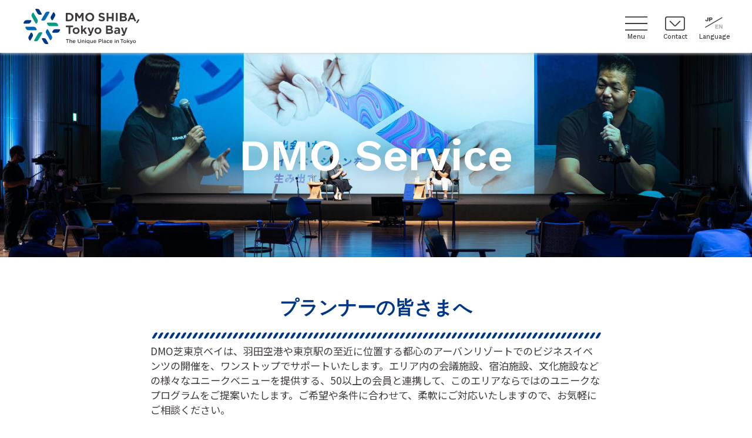

--- FILE ---
content_type: text/html; charset=UTF-8
request_url: https://dmo-shiba-tokyobay.jp/service/
body_size: 9463
content:
<!doctype html>
<html lang="ja">
<head>
	<meta charset="UTF-8">

	<meta http-equiv="X-UA-Compatible" content="IE=edge">
	<meta name="viewport" content="width=device-width, initial-scale=1, user-scalable=no">
	<meta name="format-detection" content="telephone=no">

	<link rel="icon" type="image/png" sizes="32x32" href="https://dmo-shiba-tokyobay.jp/dmo/wp-content/themes/mice_theme_v1/img/favicon_32.png">
	<link rel="icon" type="image/png" sizes="32x32" href="https://dmo-shiba-tokyobay.jp/dmo/wp-content/themes/mice_theme_v1/img/favicon_16.png">

	<title>Service &#8211; DMO芝東京ベイ</title>
<meta name='robots' content='max-image-preview:large' />
<link rel="alternate" type="application/rss+xml" title="DMO芝東京ベイ &raquo; フィード" href="https://dmo-shiba-tokyobay.jp/feed/" />
<link rel="alternate" type="application/rss+xml" title="DMO芝東京ベイ &raquo; コメントフィード" href="https://dmo-shiba-tokyobay.jp/comments/feed/" />
<link rel="alternate" title="oEmbed (JSON)" type="application/json+oembed" href="https://dmo-shiba-tokyobay.jp/wp-json/oembed/1.0/embed?url=https%3A%2F%2Fdmo-shiba-tokyobay.jp%2Fservice%2F" />
<link rel="alternate" title="oEmbed (XML)" type="text/xml+oembed" href="https://dmo-shiba-tokyobay.jp/wp-json/oembed/1.0/embed?url=https%3A%2F%2Fdmo-shiba-tokyobay.jp%2Fservice%2F&#038;format=xml" />
		<!-- This site uses the Google Analytics by MonsterInsights plugin v7.17.0 - Using Analytics tracking - https://www.monsterinsights.com/ -->
		<!-- Note: MonsterInsights is not currently configured on this site. The site owner needs to authenticate with Google Analytics in the MonsterInsights settings panel. -->
					<!-- No UA code set -->
				<!-- / Google Analytics by MonsterInsights -->
		<style id='wp-img-auto-sizes-contain-inline-css'>
img:is([sizes=auto i],[sizes^="auto," i]){contain-intrinsic-size:3000px 1500px}
/*# sourceURL=wp-img-auto-sizes-contain-inline-css */
</style>
<link rel='stylesheet' id='mw-wp-form-css' href='https://dmo-shiba-tokyobay.jp/dmo/wp-content/plugins/mw-wp-form/css/style.css?ver=6.9' media='all' />
<style id='wp-emoji-styles-inline-css'>

	img.wp-smiley, img.emoji {
		display: inline !important;
		border: none !important;
		box-shadow: none !important;
		height: 1em !important;
		width: 1em !important;
		margin: 0 0.07em !important;
		vertical-align: -0.1em !important;
		background: none !important;
		padding: 0 !important;
	}
/*# sourceURL=wp-emoji-styles-inline-css */
</style>
<style id='wp-block-library-inline-css'>
:root{--wp-block-synced-color:#7a00df;--wp-block-synced-color--rgb:122,0,223;--wp-bound-block-color:var(--wp-block-synced-color);--wp-editor-canvas-background:#ddd;--wp-admin-theme-color:#007cba;--wp-admin-theme-color--rgb:0,124,186;--wp-admin-theme-color-darker-10:#006ba1;--wp-admin-theme-color-darker-10--rgb:0,107,160.5;--wp-admin-theme-color-darker-20:#005a87;--wp-admin-theme-color-darker-20--rgb:0,90,135;--wp-admin-border-width-focus:2px}@media (min-resolution:192dpi){:root{--wp-admin-border-width-focus:1.5px}}.wp-element-button{cursor:pointer}:root .has-very-light-gray-background-color{background-color:#eee}:root .has-very-dark-gray-background-color{background-color:#313131}:root .has-very-light-gray-color{color:#eee}:root .has-very-dark-gray-color{color:#313131}:root .has-vivid-green-cyan-to-vivid-cyan-blue-gradient-background{background:linear-gradient(135deg,#00d084,#0693e3)}:root .has-purple-crush-gradient-background{background:linear-gradient(135deg,#34e2e4,#4721fb 50%,#ab1dfe)}:root .has-hazy-dawn-gradient-background{background:linear-gradient(135deg,#faaca8,#dad0ec)}:root .has-subdued-olive-gradient-background{background:linear-gradient(135deg,#fafae1,#67a671)}:root .has-atomic-cream-gradient-background{background:linear-gradient(135deg,#fdd79a,#004a59)}:root .has-nightshade-gradient-background{background:linear-gradient(135deg,#330968,#31cdcf)}:root .has-midnight-gradient-background{background:linear-gradient(135deg,#020381,#2874fc)}:root{--wp--preset--font-size--normal:16px;--wp--preset--font-size--huge:42px}.has-regular-font-size{font-size:1em}.has-larger-font-size{font-size:2.625em}.has-normal-font-size{font-size:var(--wp--preset--font-size--normal)}.has-huge-font-size{font-size:var(--wp--preset--font-size--huge)}.has-text-align-center{text-align:center}.has-text-align-left{text-align:left}.has-text-align-right{text-align:right}.has-fit-text{white-space:nowrap!important}#end-resizable-editor-section{display:none}.aligncenter{clear:both}.items-justified-left{justify-content:flex-start}.items-justified-center{justify-content:center}.items-justified-right{justify-content:flex-end}.items-justified-space-between{justify-content:space-between}.screen-reader-text{border:0;clip-path:inset(50%);height:1px;margin:-1px;overflow:hidden;padding:0;position:absolute;width:1px;word-wrap:normal!important}.screen-reader-text:focus{background-color:#ddd;clip-path:none;color:#444;display:block;font-size:1em;height:auto;left:5px;line-height:normal;padding:15px 23px 14px;text-decoration:none;top:5px;width:auto;z-index:100000}html :where(.has-border-color){border-style:solid}html :where([style*=border-top-color]){border-top-style:solid}html :where([style*=border-right-color]){border-right-style:solid}html :where([style*=border-bottom-color]){border-bottom-style:solid}html :where([style*=border-left-color]){border-left-style:solid}html :where([style*=border-width]){border-style:solid}html :where([style*=border-top-width]){border-top-style:solid}html :where([style*=border-right-width]){border-right-style:solid}html :where([style*=border-bottom-width]){border-bottom-style:solid}html :where([style*=border-left-width]){border-left-style:solid}html :where(img[class*=wp-image-]){height:auto;max-width:100%}:where(figure){margin:0 0 1em}html :where(.is-position-sticky){--wp-admin--admin-bar--position-offset:var(--wp-admin--admin-bar--height,0px)}@media screen and (max-width:600px){html :where(.is-position-sticky){--wp-admin--admin-bar--position-offset:0px}}

/*# sourceURL=wp-block-library-inline-css */
</style><style id='global-styles-inline-css'>
:root{--wp--preset--aspect-ratio--square: 1;--wp--preset--aspect-ratio--4-3: 4/3;--wp--preset--aspect-ratio--3-4: 3/4;--wp--preset--aspect-ratio--3-2: 3/2;--wp--preset--aspect-ratio--2-3: 2/3;--wp--preset--aspect-ratio--16-9: 16/9;--wp--preset--aspect-ratio--9-16: 9/16;--wp--preset--color--black: #000000;--wp--preset--color--cyan-bluish-gray: #abb8c3;--wp--preset--color--white: #ffffff;--wp--preset--color--pale-pink: #f78da7;--wp--preset--color--vivid-red: #cf2e2e;--wp--preset--color--luminous-vivid-orange: #ff6900;--wp--preset--color--luminous-vivid-amber: #fcb900;--wp--preset--color--light-green-cyan: #7bdcb5;--wp--preset--color--vivid-green-cyan: #00d084;--wp--preset--color--pale-cyan-blue: #8ed1fc;--wp--preset--color--vivid-cyan-blue: #0693e3;--wp--preset--color--vivid-purple: #9b51e0;--wp--preset--gradient--vivid-cyan-blue-to-vivid-purple: linear-gradient(135deg,rgb(6,147,227) 0%,rgb(155,81,224) 100%);--wp--preset--gradient--light-green-cyan-to-vivid-green-cyan: linear-gradient(135deg,rgb(122,220,180) 0%,rgb(0,208,130) 100%);--wp--preset--gradient--luminous-vivid-amber-to-luminous-vivid-orange: linear-gradient(135deg,rgb(252,185,0) 0%,rgb(255,105,0) 100%);--wp--preset--gradient--luminous-vivid-orange-to-vivid-red: linear-gradient(135deg,rgb(255,105,0) 0%,rgb(207,46,46) 100%);--wp--preset--gradient--very-light-gray-to-cyan-bluish-gray: linear-gradient(135deg,rgb(238,238,238) 0%,rgb(169,184,195) 100%);--wp--preset--gradient--cool-to-warm-spectrum: linear-gradient(135deg,rgb(74,234,220) 0%,rgb(151,120,209) 20%,rgb(207,42,186) 40%,rgb(238,44,130) 60%,rgb(251,105,98) 80%,rgb(254,248,76) 100%);--wp--preset--gradient--blush-light-purple: linear-gradient(135deg,rgb(255,206,236) 0%,rgb(152,150,240) 100%);--wp--preset--gradient--blush-bordeaux: linear-gradient(135deg,rgb(254,205,165) 0%,rgb(254,45,45) 50%,rgb(107,0,62) 100%);--wp--preset--gradient--luminous-dusk: linear-gradient(135deg,rgb(255,203,112) 0%,rgb(199,81,192) 50%,rgb(65,88,208) 100%);--wp--preset--gradient--pale-ocean: linear-gradient(135deg,rgb(255,245,203) 0%,rgb(182,227,212) 50%,rgb(51,167,181) 100%);--wp--preset--gradient--electric-grass: linear-gradient(135deg,rgb(202,248,128) 0%,rgb(113,206,126) 100%);--wp--preset--gradient--midnight: linear-gradient(135deg,rgb(2,3,129) 0%,rgb(40,116,252) 100%);--wp--preset--font-size--small: 13px;--wp--preset--font-size--medium: 20px;--wp--preset--font-size--large: 36px;--wp--preset--font-size--x-large: 42px;--wp--preset--spacing--20: 0.44rem;--wp--preset--spacing--30: 0.67rem;--wp--preset--spacing--40: 1rem;--wp--preset--spacing--50: 1.5rem;--wp--preset--spacing--60: 2.25rem;--wp--preset--spacing--70: 3.38rem;--wp--preset--spacing--80: 5.06rem;--wp--preset--shadow--natural: 6px 6px 9px rgba(0, 0, 0, 0.2);--wp--preset--shadow--deep: 12px 12px 50px rgba(0, 0, 0, 0.4);--wp--preset--shadow--sharp: 6px 6px 0px rgba(0, 0, 0, 0.2);--wp--preset--shadow--outlined: 6px 6px 0px -3px rgb(255, 255, 255), 6px 6px rgb(0, 0, 0);--wp--preset--shadow--crisp: 6px 6px 0px rgb(0, 0, 0);}:where(.is-layout-flex){gap: 0.5em;}:where(.is-layout-grid){gap: 0.5em;}body .is-layout-flex{display: flex;}.is-layout-flex{flex-wrap: wrap;align-items: center;}.is-layout-flex > :is(*, div){margin: 0;}body .is-layout-grid{display: grid;}.is-layout-grid > :is(*, div){margin: 0;}:where(.wp-block-columns.is-layout-flex){gap: 2em;}:where(.wp-block-columns.is-layout-grid){gap: 2em;}:where(.wp-block-post-template.is-layout-flex){gap: 1.25em;}:where(.wp-block-post-template.is-layout-grid){gap: 1.25em;}.has-black-color{color: var(--wp--preset--color--black) !important;}.has-cyan-bluish-gray-color{color: var(--wp--preset--color--cyan-bluish-gray) !important;}.has-white-color{color: var(--wp--preset--color--white) !important;}.has-pale-pink-color{color: var(--wp--preset--color--pale-pink) !important;}.has-vivid-red-color{color: var(--wp--preset--color--vivid-red) !important;}.has-luminous-vivid-orange-color{color: var(--wp--preset--color--luminous-vivid-orange) !important;}.has-luminous-vivid-amber-color{color: var(--wp--preset--color--luminous-vivid-amber) !important;}.has-light-green-cyan-color{color: var(--wp--preset--color--light-green-cyan) !important;}.has-vivid-green-cyan-color{color: var(--wp--preset--color--vivid-green-cyan) !important;}.has-pale-cyan-blue-color{color: var(--wp--preset--color--pale-cyan-blue) !important;}.has-vivid-cyan-blue-color{color: var(--wp--preset--color--vivid-cyan-blue) !important;}.has-vivid-purple-color{color: var(--wp--preset--color--vivid-purple) !important;}.has-black-background-color{background-color: var(--wp--preset--color--black) !important;}.has-cyan-bluish-gray-background-color{background-color: var(--wp--preset--color--cyan-bluish-gray) !important;}.has-white-background-color{background-color: var(--wp--preset--color--white) !important;}.has-pale-pink-background-color{background-color: var(--wp--preset--color--pale-pink) !important;}.has-vivid-red-background-color{background-color: var(--wp--preset--color--vivid-red) !important;}.has-luminous-vivid-orange-background-color{background-color: var(--wp--preset--color--luminous-vivid-orange) !important;}.has-luminous-vivid-amber-background-color{background-color: var(--wp--preset--color--luminous-vivid-amber) !important;}.has-light-green-cyan-background-color{background-color: var(--wp--preset--color--light-green-cyan) !important;}.has-vivid-green-cyan-background-color{background-color: var(--wp--preset--color--vivid-green-cyan) !important;}.has-pale-cyan-blue-background-color{background-color: var(--wp--preset--color--pale-cyan-blue) !important;}.has-vivid-cyan-blue-background-color{background-color: var(--wp--preset--color--vivid-cyan-blue) !important;}.has-vivid-purple-background-color{background-color: var(--wp--preset--color--vivid-purple) !important;}.has-black-border-color{border-color: var(--wp--preset--color--black) !important;}.has-cyan-bluish-gray-border-color{border-color: var(--wp--preset--color--cyan-bluish-gray) !important;}.has-white-border-color{border-color: var(--wp--preset--color--white) !important;}.has-pale-pink-border-color{border-color: var(--wp--preset--color--pale-pink) !important;}.has-vivid-red-border-color{border-color: var(--wp--preset--color--vivid-red) !important;}.has-luminous-vivid-orange-border-color{border-color: var(--wp--preset--color--luminous-vivid-orange) !important;}.has-luminous-vivid-amber-border-color{border-color: var(--wp--preset--color--luminous-vivid-amber) !important;}.has-light-green-cyan-border-color{border-color: var(--wp--preset--color--light-green-cyan) !important;}.has-vivid-green-cyan-border-color{border-color: var(--wp--preset--color--vivid-green-cyan) !important;}.has-pale-cyan-blue-border-color{border-color: var(--wp--preset--color--pale-cyan-blue) !important;}.has-vivid-cyan-blue-border-color{border-color: var(--wp--preset--color--vivid-cyan-blue) !important;}.has-vivid-purple-border-color{border-color: var(--wp--preset--color--vivid-purple) !important;}.has-vivid-cyan-blue-to-vivid-purple-gradient-background{background: var(--wp--preset--gradient--vivid-cyan-blue-to-vivid-purple) !important;}.has-light-green-cyan-to-vivid-green-cyan-gradient-background{background: var(--wp--preset--gradient--light-green-cyan-to-vivid-green-cyan) !important;}.has-luminous-vivid-amber-to-luminous-vivid-orange-gradient-background{background: var(--wp--preset--gradient--luminous-vivid-amber-to-luminous-vivid-orange) !important;}.has-luminous-vivid-orange-to-vivid-red-gradient-background{background: var(--wp--preset--gradient--luminous-vivid-orange-to-vivid-red) !important;}.has-very-light-gray-to-cyan-bluish-gray-gradient-background{background: var(--wp--preset--gradient--very-light-gray-to-cyan-bluish-gray) !important;}.has-cool-to-warm-spectrum-gradient-background{background: var(--wp--preset--gradient--cool-to-warm-spectrum) !important;}.has-blush-light-purple-gradient-background{background: var(--wp--preset--gradient--blush-light-purple) !important;}.has-blush-bordeaux-gradient-background{background: var(--wp--preset--gradient--blush-bordeaux) !important;}.has-luminous-dusk-gradient-background{background: var(--wp--preset--gradient--luminous-dusk) !important;}.has-pale-ocean-gradient-background{background: var(--wp--preset--gradient--pale-ocean) !important;}.has-electric-grass-gradient-background{background: var(--wp--preset--gradient--electric-grass) !important;}.has-midnight-gradient-background{background: var(--wp--preset--gradient--midnight) !important;}.has-small-font-size{font-size: var(--wp--preset--font-size--small) !important;}.has-medium-font-size{font-size: var(--wp--preset--font-size--medium) !important;}.has-large-font-size{font-size: var(--wp--preset--font-size--large) !important;}.has-x-large-font-size{font-size: var(--wp--preset--font-size--x-large) !important;}
/*# sourceURL=global-styles-inline-css */
</style>

<style id='classic-theme-styles-inline-css'>
/*! This file is auto-generated */
.wp-block-button__link{color:#fff;background-color:#32373c;border-radius:9999px;box-shadow:none;text-decoration:none;padding:calc(.667em + 2px) calc(1.333em + 2px);font-size:1.125em}.wp-block-file__button{background:#32373c;color:#fff;text-decoration:none}
/*# sourceURL=/wp-includes/css/classic-themes.min.css */
</style>
<link rel='stylesheet' id='bogo-css' href='https://dmo-shiba-tokyobay.jp/dmo/wp-content/plugins/bogo/includes/css/style.css?ver=3.5.1' media='all' />
<link rel='stylesheet' id='mice_theme_v1-style-css' href='https://dmo-shiba-tokyobay.jp/dmo/wp-content/themes/mice_theme_v1/style.css?ver=1.0.0' media='all' />
<script src="https://dmo-shiba-tokyobay.jp/dmo/wp-includes/js/jquery/jquery.min.js?ver=3.7.1" id="jquery-core-js"></script>
<script src="https://dmo-shiba-tokyobay.jp/dmo/wp-includes/js/jquery/jquery-migrate.min.js?ver=3.4.1" id="jquery-migrate-js"></script>
<link rel="https://api.w.org/" href="https://dmo-shiba-tokyobay.jp/wp-json/" /><link rel="alternate" title="JSON" type="application/json" href="https://dmo-shiba-tokyobay.jp/wp-json/wp/v2/pages/849" /><link rel="EditURI" type="application/rsd+xml" title="RSD" href="https://dmo-shiba-tokyobay.jp/dmo/xmlrpc.php?rsd" />
<meta name="generator" content="WordPress 6.9" />
<link rel="canonical" href="https://dmo-shiba-tokyobay.jp/service/" />
<link rel='shortlink' href='https://dmo-shiba-tokyobay.jp/?p=849' />
<link rel="alternate" hreflang="en-US" href="https://dmo-shiba-tokyobay.jp/en/service/" />
<link rel="alternate" hreflang="ja" href="https://dmo-shiba-tokyobay.jp/service/" />
<style>.recentcomments a{display:inline !important;padding:0 !important;margin:0 !important;}</style><link rel="icon" href="https://dmo-shiba-tokyobay.jp/dmo/wp-content/uploads/2022/10/cropped-ロゴマーク-32x32.png" sizes="32x32" />
<link rel="icon" href="https://dmo-shiba-tokyobay.jp/dmo/wp-content/uploads/2022/10/cropped-ロゴマーク-192x192.png" sizes="192x192" />
<link rel="apple-touch-icon" href="https://dmo-shiba-tokyobay.jp/dmo/wp-content/uploads/2022/10/cropped-ロゴマーク-180x180.png" />
<meta name="msapplication-TileImage" content="https://dmo-shiba-tokyobay.jp/dmo/wp-content/uploads/2022/10/cropped-ロゴマーク-270x270.png" />

	<link rel="preconnect" href="https://fonts.googleapis.com">
	<link rel="preconnect" href="https://fonts.gstatic.com" crossorigin>
	<link href="https://fonts.googleapis.com/css2?family=Noto+Sans+JP:wght@300;400;500;700&family=Noto+Serif+JP:wght@500;700&family=Work+Sans:wght@400;500;600;700&display=swap" rel="stylesheet">
	<link href="https://fonts.googleapis.com/css2?family=Lexend+Deca:wght@100&display=swap" rel="stylesheet">

	<link rel="stylesheet" href="https://dmo-shiba-tokyobay.jp/dmo/wp-content/themes/mice_theme_v1/css/common.css?1673358858">

	
	
	
	
	
	
	
	
	
		<link rel="stylesheet" href="https://dmo-shiba-tokyobay.jp/dmo/wp-content/themes/mice_theme_v1/css/service.css?1632902585">
	
	
	
	
	


		<!--<link rel="stylesheet" href="https://dmo-shiba-tokyobay.jp/dmo/wp-content/themes/mice_theme_v1/css/bootstrap.min.css">-->


	<!-- adobe font -->
	<script>
		(function(d) {
		  var config = {
			kitId: 'tyn8hiw',
			scriptTimeout: 3000,
			async: true
		  },
		  h=d.documentElement,t=setTimeout(function(){h.className=h.className.replace(/\bwf-loading\b/g,"")+" wf-inactive";},config.scriptTimeout),tk=d.createElement("script"),f=false,s=d.getElementsByTagName("script")[0],a;h.className+=" wf-loading";tk.src='https://use.typekit.net/'+config.kitId+'.js';tk.async=true;tk.onload=tk.onreadystatechange=function(){a=this.readyState;if(f||a&&a!="complete"&&a!="loaded")return;f=true;clearTimeout(t);try{Typekit.load(config)}catch(e){}};s.parentNode.insertBefore(tk,s)
		})(document);
	</script>
	<link rel="stylesheet" type="text/css" href="https://cdn.jsdelivr.net/npm/slick-carousel@1.8.1/slick/slick.css"/>
	<link rel="stylesheet" type="text/css" href="https://cdn.jsdelivr.net/gh/kenwheeler/slick@1.8.1/slick/slick-theme.css"/>
	<!-- Google Fonts -->
	<link rel="preconnect" href="https://fonts.googleapis.com">
	<link rel="preconnect" href="https://fonts.gstatic.com" crossorigin>
	<link href="https://fonts.googleapis.com/css2?family=Noto+Sans+JP:wght@100;300;400;500;700&family=Work+Sans:wght@400;500;600;700&display=swap" rel="stylesheet">
</head>

<body>

	<header>
		<div class="logo"><a href="https://dmo-shiba-tokyobay.jp"><img src="https://dmo-shiba-tokyobay.jp/dmo/wp-content/themes/mice_theme_v1/img/header_logo.svg"></a></div>
		<ul class="header_nav">
			<li class="menu_btn">
				<div class="wrap_img"><img src="https://dmo-shiba-tokyobay.jp/dmo/wp-content/themes/mice_theme_v1/img/header_menu.svg"></div>
				<p>Menu</p>
			</li>
			<li>
				<a href="https://dmo-shiba-tokyobay.jp/contact/">
					<div class="wrap_img"><img src="https://dmo-shiba-tokyobay.jp/dmo/wp-content/themes/mice_theme_v1/img/header_contact.svg"></div>
					<p>Contact</p>
				</a>
			</li>
			<li>
				<a href="https://dmo-shiba-tokyobay.jp" class="btn_lang">
					<div class="wrap_img">
						<img src="https://dmo-shiba-tokyobay.jp/dmo/wp-content/themes/mice_theme_v1/img/header_language.svg">
					</div>
					<p>Language</p>
				</a>
			</li>
		</ul>
		<ul class="bogo-language-switcher"><li class="en-US en first"><span class="bogo-language-name"><a rel="alternate" hreflang="en-US" href="https://dmo-shiba-tokyobay.jp/en/service/" title="英語">ENGLISH</a></span></li>
<li class="ja current last"><span class="bogo-language-name"><a rel="alternate" hreflang="ja" href="https://dmo-shiba-tokyobay.jp/service/" title="日本語" class="current" aria-current="page">日本語</a></span></li>
</ul>
		<nav>
			<div class="close"><img src="https://dmo-shiba-tokyobay.jp/dmo/wp-content/themes/mice_theme_v1/img/close_btn.png"></div>
						<ul>
				<li><a href="https://dmo-shiba-tokyobay.jp">Top<span>トップ</span></a></li>
				<li><a href="https://dmo-shiba-tokyobay.jp/service/">DMO Service<span>サービス</span></a></li>
				<li><a href="https://dmo-shiba-tokyobay.jp/area/">Area<span>エリア紹介</span></a></li>
				<li><a href="https://dmo-shiba-tokyobay.jp/facilities/all/">Facilities<span>施設紹介</span></a></li>
				<li><a href="https://dmo-shiba-tokyobay.jp/contents/">Contents<span>コンテンツ紹介</span></a></li>
				<li><a href="https://dmo-shiba-tokyobay.jp/unique_local_person/">Persons<span>ユニークローカルパーソン</span></a></li>
				<li><a href="https://dmo-shiba-tokyobay.jp/sustainability/">Sustainability<span>サスティナビリティ</span></a></li>
			</ul>
			<ul>
				<li><a href="https://dmo-shiba-tokyobay.jp/access/">Access<span>アクセス</span></a></li>
				<li><a href="https://dmo-shiba-tokyobay.jp/organization/">Organization<span>組織紹介</span></a></li>
				<li><a href="https://dmo-shiba-tokyobay.jp/information-list/">Information<span>お知らせ</span></a></li>
				<li><a href="https://dmo-shiba-tokyobay.jp/contact/">Contact<span>問い合わせ</span></a></li>
				<li><a href="https://dmo-shiba-tokyobay.jp/site-policy/">Site policy<span>サイトポリシー</span></a></li>
			</ul>
					</nav>
	</header>

		
	<article>
		<section class="top">
			<h1>DMO Service</h1>
			<div class="wrap_img"><img src="https://dmo-shiba-tokyobay.jp/dmo/wp-content/themes/mice_theme_v1/img/service_main.jpg"></div>
		</section>
		<section class="lead">
			<h3 class="dash">プランナーの皆さまへ</h3>
			<p>DMO芝東京ベイは、羽田空港や東京駅の至近に位置する都心のアーバンリゾートでのビジネスイベンツの開催を、ワンストップでサポートいたします。エリア内の会議施設、宿泊施設、文化施設などの様々なユニークベニューを提供する、50以上の会員と連携して、このエリアならではのユニークなプログラムをご提案いたします。ご希望や条件に合わせて、柔軟にご対応いたしますので、お気軽にご相談ください。</p>
			<p>※DMO（Destination Management/Marketing Organization）エリア内に多数点在する施設やユニークベニューを活用した、都心でのビジネスイベンツ開催支援を行う組織です。</p>
		</section>
		<section class="flow">
			<h3 class="line center"><span>DMO芝東京ベイの<br>ワンストップサービスの流れ</span></h3>
			<ul>
				<li>
					<div class="wrap_icon"><img src="https://dmo-shiba-tokyobay.jp/dmo/wp-content/themes/mice_theme_v1/img/icon_flow01.png"></div>
					<div class="wrap_text">
						<div class="list_title">お問い合わせ</div>
						<p>下記フォームよりお問い合わせください。</p>
					</div>
				</li>
				<li>
					<div class="wrap_icon"><img src="https://dmo-shiba-tokyobay.jp/dmo/wp-content/themes/mice_theme_v1/img/icon_flow02.png"></div>
					<div class="wrap_text">
						<div class="list_title">ヒアリング</div>
						<p>担当者よりヒアリングをいたします。</p>
					</div>
				</li>
				<li>
					<div class="wrap_icon"><img src="https://dmo-shiba-tokyobay.jp/dmo/wp-content/themes/mice_theme_v1/img/icon_flow03.png"></div>
					<div class="wrap_text">
						<div class="list_title">提案書のご提示</div>
						<p>当エリアならではのビジネスイベンツのプログラムを提案いたします。</p>
					</div>
				</li>
				<li>
					<div class="wrap_icon"><img src="https://dmo-shiba-tokyobay.jp/dmo/wp-content/themes/mice_theme_v1/img/icon_flow04.png"></div>
					<div class="wrap_text">
						<div class="list_title">各施設へのご案内</div>
						<p>提案の内容をご承諾いただきましたら、エリア内の各施設と連携して実施に向けた調整をいたします。</p>
					</div>
				</li>
			</ul>
		</section>
		<section class="service">
			<h3 class="line center"><span>DMO芝東京ベイが<br class="only_sp">提供するサービス</span></h3>
			<ul>
				<li>
					<div class="list_title">会場のご紹介</div>
				</li>
				<li>
					<div class="list_title">ユニークベニューの<br class="only_pc">紹介</div>
				</li>
				<li>
					<div class="list_title">体験コンテンツ紹介</div>
				</li>
				<li>
					<div class="list_title">エリア内事業者との<br class="only_pc">マッチング</div>
				</li>
			</ul>
			<div class="proposal_example">
				<div class="title"><span>提案書例</span></div>
				<div class="img_area">
					<div class="main"><img src="https://dmo-shiba-tokyobay.jp/dmo/wp-content/themes/mice_theme_v1/img/proposal_example01.jpg"></div>
					<div class="sub">
						<div class="wrap_img"><img src="https://dmo-shiba-tokyobay.jp/dmo/wp-content/themes/mice_theme_v1/img/proposal_example01.jpg"></div>
						<div class="wrap_img"><img src="https://dmo-shiba-tokyobay.jp/dmo/wp-content/themes/mice_theme_v1/img/proposal_example02.jpg"></div>
						<div class="wrap_img"><img src="https://dmo-shiba-tokyobay.jp/dmo/wp-content/themes/mice_theme_v1/img/proposal_example03.jpg"></div>
						<div class="wrap_img"><img src="https://dmo-shiba-tokyobay.jp/dmo/wp-content/themes/mice_theme_v1/img/proposal_example04.jpg"></div>
						<div class="wrap_img"><img src="https://dmo-shiba-tokyobay.jp/dmo/wp-content/themes/mice_theme_v1/img/proposal_example05.jpg"></div>
					</div>
				</div>
			</div>
		</section>
		<div class="wrap_form">
			<div class="balloon">
				<p>お気軽に、お問い合わせください</p>
				<span>ご希望や条件に合わせて柔軟に対応いたしますので、お気軽にお問い合わせください。</span>
			</div>
			<div class="notes">* 必ず入力してください</div>
			<div id="mw_wp_form_mw-wp-form-1160" class="mw_wp_form mw_wp_form_input  ">
					<form method="post" action="" enctype="multipart/form-data"><dl>
<dt>団体名</dt>
<dd>
<input type="text" name="group" size="60" value="" />
</dd>
<dt class="required">氏名</dt>
<dd>
<input type="text" name="yourname" size="60" value="" />
</dd>
<dt class="required">メールアドレス</dt>
<dd>
<input type="email" name="mail" size="60" value="" data-conv-half-alphanumeric="true"/>
</dd>
<dt>イベントの種類</dt>
<dd>	<span class="mwform-radio-field horizontal-item">
		<label >
			<input type="radio" name="event" value="会議" />
			<span class="mwform-radio-field-text">会議</span>
		</label>
	</span>
	<span class="mwform-radio-field horizontal-item">
		<label >
			<input type="radio" name="event" value="報奨旅行" />
			<span class="mwform-radio-field-text">報奨旅行</span>
		</label>
	</span>
	<span class="mwform-radio-field horizontal-item">
		<label >
			<input type="radio" name="event" value="国際・学術会議" />
			<span class="mwform-radio-field-text">国際・学術会議</span>
		</label>
	</span>
	<span class="mwform-radio-field horizontal-item">
		<label >
			<input type="radio" name="event" value="展示会" />
			<span class="mwform-radio-field-text">展示会</span>
		</label>
	</span>
	<span class="mwform-radio-field horizontal-item">
		<label >
			<input type="radio" name="event" value="その他" />
			<span class="mwform-radio-field-text">その他</span>
		</label>
	</span>

<input type="hidden" name="__children[event][]" value="{&quot;\u4f1a\u8b70&quot;:&quot;\u4f1a\u8b70&quot;,&quot;\u5831\u5968\u65c5\u884c&quot;:&quot;\u5831\u5968\u65c5\u884c&quot;,&quot;\u56fd\u969b\u30fb\u5b66\u8853\u4f1a\u8b70&quot;:&quot;\u56fd\u969b\u30fb\u5b66\u8853\u4f1a\u8b70&quot;,&quot;\u5c55\u793a\u4f1a&quot;:&quot;\u5c55\u793a\u4f1a&quot;,&quot;\u305d\u306e\u4ed6&quot;:&quot;\u305d\u306e\u4ed6&quot;}" />
</dd>
<dt class="required">問い合わせ内容</dt>
<dd>
<textarea name="inquiry" cols="50" rows="5" ></textarea>
</dd>
</dl>
<div class="submit">
<input type="submit" name="submitConfirm" value="確認画面へ" />
</div>
<input type="hidden" name="mw-wp-form-form-id" value="1160" /><input type="hidden" name="mw_wp_form_token" value="04a1f48a7490ae30dd4a83cb162bed8021c041c3103f83a134f75061ec89dfb5" /></form>
				<!-- end .mw_wp_form --></div>		</div>
	</article>


	<script type="speculationrules">
{"prefetch":[{"source":"document","where":{"and":[{"href_matches":"/*"},{"not":{"href_matches":["/dmo/wp-*.php","/dmo/wp-admin/*","/dmo/wp-content/uploads/*","/dmo/wp-content/*","/dmo/wp-content/plugins/*","/dmo/wp-content/themes/mice_theme_v1/*","/*\\?(.+)"]}},{"not":{"selector_matches":"a[rel~=\"nofollow\"]"}},{"not":{"selector_matches":".no-prefetch, .no-prefetch a"}}]},"eagerness":"conservative"}]}
</script>
<script src="https://dmo-shiba-tokyobay.jp/dmo/wp-content/plugins/mw-wp-form/js/form.js?ver=6.9" id="mw-wp-form-js"></script>
<script src="https://dmo-shiba-tokyobay.jp/dmo/wp-content/themes/mice_theme_v1/js/navigation.js?ver=1.0.0" id="mice_theme_v1-navigation-js"></script>
<script id="wp-emoji-settings" type="application/json">
{"baseUrl":"https://s.w.org/images/core/emoji/17.0.2/72x72/","ext":".png","svgUrl":"https://s.w.org/images/core/emoji/17.0.2/svg/","svgExt":".svg","source":{"concatemoji":"https://dmo-shiba-tokyobay.jp/dmo/wp-includes/js/wp-emoji-release.min.js?ver=6.9"}}
</script>
<script type="module">
/*! This file is auto-generated */
const a=JSON.parse(document.getElementById("wp-emoji-settings").textContent),o=(window._wpemojiSettings=a,"wpEmojiSettingsSupports"),s=["flag","emoji"];function i(e){try{var t={supportTests:e,timestamp:(new Date).valueOf()};sessionStorage.setItem(o,JSON.stringify(t))}catch(e){}}function c(e,t,n){e.clearRect(0,0,e.canvas.width,e.canvas.height),e.fillText(t,0,0);t=new Uint32Array(e.getImageData(0,0,e.canvas.width,e.canvas.height).data);e.clearRect(0,0,e.canvas.width,e.canvas.height),e.fillText(n,0,0);const a=new Uint32Array(e.getImageData(0,0,e.canvas.width,e.canvas.height).data);return t.every((e,t)=>e===a[t])}function p(e,t){e.clearRect(0,0,e.canvas.width,e.canvas.height),e.fillText(t,0,0);var n=e.getImageData(16,16,1,1);for(let e=0;e<n.data.length;e++)if(0!==n.data[e])return!1;return!0}function u(e,t,n,a){switch(t){case"flag":return n(e,"\ud83c\udff3\ufe0f\u200d\u26a7\ufe0f","\ud83c\udff3\ufe0f\u200b\u26a7\ufe0f")?!1:!n(e,"\ud83c\udde8\ud83c\uddf6","\ud83c\udde8\u200b\ud83c\uddf6")&&!n(e,"\ud83c\udff4\udb40\udc67\udb40\udc62\udb40\udc65\udb40\udc6e\udb40\udc67\udb40\udc7f","\ud83c\udff4\u200b\udb40\udc67\u200b\udb40\udc62\u200b\udb40\udc65\u200b\udb40\udc6e\u200b\udb40\udc67\u200b\udb40\udc7f");case"emoji":return!a(e,"\ud83e\u1fac8")}return!1}function f(e,t,n,a){let r;const o=(r="undefined"!=typeof WorkerGlobalScope&&self instanceof WorkerGlobalScope?new OffscreenCanvas(300,150):document.createElement("canvas")).getContext("2d",{willReadFrequently:!0}),s=(o.textBaseline="top",o.font="600 32px Arial",{});return e.forEach(e=>{s[e]=t(o,e,n,a)}),s}function r(e){var t=document.createElement("script");t.src=e,t.defer=!0,document.head.appendChild(t)}a.supports={everything:!0,everythingExceptFlag:!0},new Promise(t=>{let n=function(){try{var e=JSON.parse(sessionStorage.getItem(o));if("object"==typeof e&&"number"==typeof e.timestamp&&(new Date).valueOf()<e.timestamp+604800&&"object"==typeof e.supportTests)return e.supportTests}catch(e){}return null}();if(!n){if("undefined"!=typeof Worker&&"undefined"!=typeof OffscreenCanvas&&"undefined"!=typeof URL&&URL.createObjectURL&&"undefined"!=typeof Blob)try{var e="postMessage("+f.toString()+"("+[JSON.stringify(s),u.toString(),c.toString(),p.toString()].join(",")+"));",a=new Blob([e],{type:"text/javascript"});const r=new Worker(URL.createObjectURL(a),{name:"wpTestEmojiSupports"});return void(r.onmessage=e=>{i(n=e.data),r.terminate(),t(n)})}catch(e){}i(n=f(s,u,c,p))}t(n)}).then(e=>{for(const n in e)a.supports[n]=e[n],a.supports.everything=a.supports.everything&&a.supports[n],"flag"!==n&&(a.supports.everythingExceptFlag=a.supports.everythingExceptFlag&&a.supports[n]);var t;a.supports.everythingExceptFlag=a.supports.everythingExceptFlag&&!a.supports.flag,a.supports.everything||((t=a.source||{}).concatemoji?r(t.concatemoji):t.wpemoji&&t.twemoji&&(r(t.twemoji),r(t.wpemoji)))});
//# sourceURL=https://dmo-shiba-tokyobay.jp/dmo/wp-includes/js/wp-emoji-loader.min.js
</script>
	<footer>
		<div class="f_contents">
		<div class="logo"><a href="https://dmo-shiba-tokyobay.jp"><img src="https://dmo-shiba-tokyobay.jp/dmo/wp-content/themes/mice_theme_v1/img/footer_logo.svg"></a></div>
				<ul>
			<li><a href="https://dmo-shiba-tokyobay.jp">Top<span>トップ</span></a></li>
			<li><a href="https://dmo-shiba-tokyobay.jp/service/">DMO Service<span>サービス</span></a></li>
			<li><a href="https://dmo-shiba-tokyobay.jp/area/">Area<span>エリア紹介</span></a></li>
			<li><a href="https://dmo-shiba-tokyobay.jp/facilities/all/">Facilities<span>施設紹介</span></a></li>
			<li><a href="https://dmo-shiba-tokyobay.jp/contents/">Contents<span>コンテンツ紹介</span></a></li>
			<li><a href="https://dmo-shiba-tokyobay.jp/unique_local_person/">Persons<span>ユニークローカルパーソン</span></a></li>
			<li><a href="https://dmo-shiba-tokyobay.jp/sustainability/">Sustainability<span>サスティナビリティ</span></a></li>
		</ul>
		<ul>
			<li><a href="https://dmo-shiba-tokyobay.jp/access/">Access<span>アクセス</span></a></li>
			<li><a href="https://dmo-shiba-tokyobay.jp/organization/">Organization<span>組織紹介</span></a></li>
			<li><a href="https://dmo-shiba-tokyobay.jp/information-list/">Information<span>お知らせ</span></a></li>
			<li><a href="https://dmo-shiba-tokyobay.jp/contact/">Contact<span>問い合わせ</span></a></li>
			<li><a href="https://dmo-shiba-tokyobay.jp/site-policy/">Site policy<span>サイトポリシー</span></a></li>
		</ul>
				<div class="copy">
		© 2021 DMO SHIBA, Tokyo Bay All Rights Reserved.</div>
		</div>

		<hr>

		<div class="f_banner">
					<a href="https://tokyomice.org/jp/index.html">
		<img src="https://dmo-shiba-tokyobay.jp/dmo/wp-content/themes/mice_theme_v1/img/f_banner/bnr_tokyomicehubs_b.png"></a>

				</div>

	</footer>

	<script src="https://ajax.googleapis.com/ajax/libs/jquery/3.6.0/jquery.min.js"></script>
	<script src="https://dmo-shiba-tokyobay.jp/dmo/wp-content/themes/mice_theme_v1/js/common.js"></script>

	
		<script>
		var main = $('.main img');
		var sub = $('.sub img');

		sub.click(function() {
			main.attr('src', $(this).attr('src'));
		});
	</script>
	
	
</body>
</html>


--- FILE ---
content_type: text/css
request_url: https://dmo-shiba-tokyobay.jp/dmo/wp-content/themes/mice_theme_v1/css/common.css?1673358858
body_size: 2791
content:
/* CSS Document */

@font-face {
  font-famiry: "WorkSans";
  src: url("../font/WorkSans-Medium.ttf") format("ttf");
  font-weight: normal;
}
@font-face {
  font-famiry: "WorkSans";
  src: url("../font/WorkSans-Bold.ttf") format("ttf");
  font-weight: bold;
}
@font-face {
  font-famiry: "NotoSans";
  src: url("../font/NotoSans_M.woff") format("woff");
  font-weight: normal;
}
@font-face {
  font-famiry: "NotoSans";
  src: url("../font/NotoSans_B.woff") format("woff");
  font-weight: bold;
}
@font-face {
  font-famiry: "NotoSerif";
  src: url("../font/NotoSerif_M.woff") format("woff");
  font-weight: normal;
}

* {
  box-sizing: border-box;
}
html {
  margin-top: 0 !important;
  font-size: 15px;
  font-family: "WorkSans", "NotoSans", "NotoSerif", メイリオ, Meiryo,
    "ヒラギノ角ゴ ProN", sans-serif;
}
body {
  margin: 90px 0 0;
  color: #3e3a39;
  font-family: "Noto Sans JP", sans-serif;
}
html[lang="en-US"] body {
  font-family: "WorkSans", sans-serif;
}
p {
  margin: 0;
}
a {
  display: block;
  text-decoration: none;
  color: #3e3a39;
}
a:hover {
  opacity: 0.5;
}
br.only_sp {
  display: none;
}
br.only_pc {
  display: inline;
}
img {
  display: block;
  max-width: 100%;
}
ul {
  margin: 0;
  padding: 0;
  list-style: none;
}
dl,
dd {
  margin: 0;
}
h2 {
  margin: 0;
  font-size: 2.85rem;
  line-height: 1.3;
  color: #003686;
  font-family: "Work Sans", sans-serif;
  font-weight: 600;
}
h2 span {
  display: block;
  font-size: 0.9rem;
  font-family: "Noto Sans JP", sans-serif;
}
h3 {
  font-family: "Work Sans", sans-serif;
  font-weight: 600;
}
h3.dash {
  margin: 0;
  font-size: 2.14rem;
  text-align: center;
  color: #003686;
  overflow: hidden;
}
h3.dash::after {
  content: url("../img/bg_dash.png");
  display: block;
}
h3.line {
  position: relative;
  margin: 0 0 40px;
  font-size: 2rem;
  color: #003686;
}
h3.line.center {
  text-align: center;
}
h3.line::after {
  content: "";
  position: absolute;
  top: 50%;
  left: 0;
  -webkit-transform: translateY(-50%);
  -moz-transform: translateY(-50%);
  transform: translateY(-50%);
  z-index: -1;
  width: 100%;
  height: 2px;
  background: #003686;
}
h3.line span {
  display: inline-block;
  background: white;
}
h3.line.center span {
  padding: 0 0.5em;
  font-family: "Noto Serif JP", serif;
}
h3.line.right span {
  padding-right: 0.5em;
  font-family: "Noto Serif JP", serif;
}
h3.line span br {
  display: none;
}
div:not(.list_title, .title, .overview.pc),
p,
time {
  line-height: 1.7;
}

header {
  position: fixed;
  top: 0;
  left: 0;
  z-index: 100;
  display: flex;
  justify-content: space-between;
  align-items: center;
  width: 100%;
  height: 90px;
  background: white;
  box-shadow: 0 1px 5px lightgrey;
  padding: 0 40px;
}
header .logo {
  width: 300px;
}
header .logo a {
  display: block;
  width: 100%;
}
header .logo img {
  height: 60px;
}
header ul.header_nav {
  display: flex;
  /*	margin-right: 40px;*/
  padding-top: 6px;
}
header ul.header_nav li {
  width: 50px;
}

header ul.header_nav li.menu_btn {
  cursor: pointer;
}
header ul.header_nav li.menu_btn:hover {
  opacity: 0.5;
}
header ul.header_nav li:not(:last-child) {
  margin-right: 16px;
}
header ul.header_nav li a {
  display: block;
  width: 100%;
}
header ul.header_nav li p {
  text-align: center;
  font-size: 0.714rem;
  font-family: "Work Sans", sans-serif;
  font-weight: 500;
}
header ul.header_nav li img {
  height: 24px;
  margin: 0 auto 4px;
}
header ul.bogo-language-switcher {
  display: none;
}
header nav {
  display: none;
  position: fixed;
  top: 0;
  right: 0;
  min-width: 234.06px;
  height: 100vh;
  padding: 0 0 30px;
  background: #003686;
}
header nav .close {
  position: relative;
  height: 90px;
  margin-bottom: 30px;
  padding-left: 20px;
  border-bottom: solid 1px white;
}
header nav .close img {
  position: absolute;
  top: 43%;
  -webkit-transform: translateY(-50%);
  -moz-transform: translateY(-50%);
  transform: translateY(-50%);
  width: 50px;
  cursor: pointer;
}
header nav .close img:hover {
  opacity: 0.5;
}
header nav ul {
  padding: 0 20px;
}
header nav ul li {
  margin-bottom: 0.5em;
  font-weight: bold;
}
header nav ul li a {
  color: white;
}
header nav ul li a span {
  font-size: 0.64rem;
}
header nav ul li a span::before {
  content: "\FF5C";
}

section {
  max-width: 1024px;
  margin-left: auto !important;
  margin-right: auto !important;
}
section.top {
  max-width: none;
}

.top {
  position: relative;
  margin-bottom: 65px;
}
.top h1 {
  position: absolute;
  top: 50%;
  -webkit-transform: translateY(-50%);
  -moz-transform: translateY(-50%);
  transform: translateY(-50%);
  z-index: 10;
  width: 100%;
  margin: 0;
  padding: 0 1em;
  text-align: center;
  /*	text-shadow: 0 0 3px black;*/
  text-shadow: 0 0 30px rgb(0 0 0 / 30%);
  font-size: 5rem;
  color: white;
  font-family: "Work Sans", sans-serif;
  font-weight: 600;
}
.top .wrap_img {
  position: relative;
  width: 100%;
  padding-top: 27.2%;
  overflow: hidden;
}
.top .wrap_img img {
  position: absolute;
  top: 50%;
  -webkit-transform: translateY(-50%);
  -moz-transform: translateY(-50%);
  transform: translateY(-50%);
}

.lead {
  width: calc(100% - 2rem);
  max-width: 768px;
  margin: 0 auto 50px;
}
.lead > p {
  margin-bottom: 40px;
  font-size: 1.142rem;
}

.wrap_form {
  width: calc(100% - 2rem);
  max-width: 768px;
  margin: 0 auto 40px;
}
.wrap_form .balloon {
  position: relative;
  margin-bottom: 30px;
  padding: 1em;
  border: solid 3px #003686;
}
.wrap_form .balloon::after {
  content: "";
  position: absolute;
  bottom: 0;
  left: 50%;
  -webkit-transform: translate(-50%, 100%);
  -moz-transform: translate(-50%, 100%);
  transform: translate(-50%, 100%);
  display: block;
  width: 24px;
  height: 22px;
  background: url("../img/parts_balloon.png");
  background-size: cover;
}
.wrap_form .balloon p {
  text-align: center;
  font-size: 1.8rem;
  font-weight: bold;
  color: #003686;
}
.wrap_form .balloon span {
  display: block;
  text-align: center;
  font-size: 1.142rem;
}
.wrap_form .notes {
  margin: 0 0 0.5em 0.8em;
  /*	font-size: .8rem;*/
}
.wrap_form .notes:first-letter {
  color: red;
}
.wrap_form form {
  border: solid 1px #3e3a39;
  border-radius: 0.5em;
}
.wrap_form form dl {
  display: flex;
  flex-wrap: wrap;
  border-bottom: solid 1px #3e3a39;
}
.wrap_form form dl dt {
  width: 12em;
  padding: calc(1em + 3px) 1.5em;
  background: #d8d8d7;
}
.wrap_form form dl dt:first-child {
  padding-top: calc(2em + 4px);
  border-radius: 0.5em 0 0 0;
}
.wrap_form form dl dt.required::after {
  content: "*";
  display: inline-block;
  margin-left: 3px;
  color: red;
}
.wrap_form form dl dd:first-of-type {
  padding-top: calc(2em + 3px);
}
.wrap_form form dl dt:last-of-type {
  padding-bottom: calc(2em + 4px);
}
.wrap_form form dl dd:last-child {
  padding-bottom: calc(2em + 3px);
}
.wrap_form form dl dd {
  width: calc(100% - 12em);
  padding: 1em 2em;
}
.wrap_form form dl dd input[type="text"],
.wrap_form form dl dd input[type="email"],
.wrap_form form dl dd textarea {
  width: 100%;
  padding: 5px;
  border: solid 1px #d8d8d7;
  border-radius: 3px;
}
.wrap_form form dl dd:nth-of-type(4) {
  display: flex;
  flex-wrap: wrap;
}
.wrap_form form dl dd span {
  margin: 0;
  padding-right: 10px;
}
.mw_wp_form .horizontal-item + .horizontal-item {
  margin: 0;
}
.wrap_form form dl dd span label {
  display: flex;
  align-items: center;
  padding: 4px 0;
}
.wrap_form form dl dd ul li:not(:last-child) {
  margin-right: 0.5em;
}
.wrap_form form dl dd ul li input[type="radio"] {
  margin-top: 0;
}
.wrap_form form .submit {
  padding: 2em;
  text-align: center;
}
.wrap_form form .submit input[type="submit"] {
  padding: 0.3em 1.5em;
  font-size: 1.2em;
  background: white;
  border: solid 1px #3e3a39;
  border-radius: 0.3em;
  cursor: pointer;
}
.wrap_form form .submit input[type="submit"]:hover {
  background: #3e3a39;
  color: white;
}

footer {
  padding: 45px 40px;
  background: #dcdcdc;
}
.f_contents {
  display: flex;
  flex-wrap: wrap;
  /*	justify-content: space-between;*/
}
footer .f_contents .logo {
  width: 95px;
  margin-right: 14.5%;
  margin-bottom: 40px;
}
footer .f_contents ul {
  margin-right: 11%;
  font-size: 0.85rem;
}
footer .f_contents ul li {
  margin-bottom: 5px;
}
/* footer .f_contents ul li a {
} */
footer .f_contents ul li a span::before {
  content: "\FF5C";
}
footer .f_contents .copy {
  font-size: 0.57rem;
}
footer .f_banner {
  display: flex;
  flex-wrap: wrap;
  padding-top: 10px;
}
footer .f_banner img {
  /* height: 35px; */
  height: 65px;
  margin: 0 20px 20px 0;
}
footer hr {
  margin-top: 15px;
}

.page-numbers {
  margin-top: 20px;
  display: flex;
}
.page-numbers li {
  flex-direction: row;
  margin: 0 2px 0 0;
}
.page-numbers li span {
  padding: 1px 7px;
  color: #aaa;
  border-radius: 2px;
}
.page-numbers li a {
  padding: 1px 7px;
  color: #003686;
  border-radius: 2px;
}

@media (max-width: 810px) {
  footer .f_banner img {
    height: 40px;
    margin: 0 15px 15px 0;
  }
  footer .f_contents .logo {
    order: 3;
    width: 60px;
    margin: 0;
  }
  footer .f_contents ul {
    width: calc((100% - 1rem) / 2);
    margin: 0 0 50px 0;
  }
  footer .f_contents ul:first-of-type {
    order: 1;
  }
  footer .f_contents ul:last-of-type {
    order: 2;
  }
  footer .f_contents .copy {
    display: flex;
    justify-content: flex-end;
    align-items: flex-end;
    order: 4;
    width: calc(100% - 60px);
  }
}

@media (max-width: 500px) {
  img {
    max-width: 100% !important;
  }
  br.only_sp {
    display: inline;
  }
  br.only_pc {
    display: none;
  }
  h2 {
    font-size: 1.8rem;
  }
  h3.dash {
    font-size: 1.5rem;
  }
  h3.line {
    font-size: 1.5rem;
  }
  h3.line span br {
    display: block;
  }
  header {
    padding: 0 15px;
  }
  header .logo {
    width: auto;
  }
  header .logo img {
    height: 40px;
  }
  header ul.header_nav li {
    width: auto;
  }
  header ul.header_nav li:not(:last-child) {
    margin-right: 10px !important;
  }
  header ul.header_nav li p {
    font-size: 0.55rem;
  }
  header ul.header_nav li img {
    height: 20px;
    /*		margin: 0 auto 4px;*/
  }
  header ul.header_nav li:not(:last-child) {
    margin-right: 0;
  }
  #area,
  #facilities,
  #contents {
    width: calc(100% - 2em) !important;
  }
  footer .f_contents ul {
    font-size: 0.65rem;
  }
  footer .f_contents .copy {
    font-size: 0.37rem;
  }
}

@media (max-width: 414px) {
  body {
    margin-top: 66px;
  }

  header {
    height: 66px;
  }
  header ul.header_nav {
    margin-right: 0;
  }
  header .logo a {
    /*		margin-left: -12px;*/
  }

  .top {
    margin-bottom: 24px;
  }
  .top h1 {
    font-size: 2rem;
  }

  .lead {
  }

  .wrap_form .balloon p {
    font-size: 1.2rem;
  }
  .wrap_form .balloon span {
    font-size: 1rem;
  }
  .wrap_form form dl dt,
  .wrap_form form dl dd {
    width: 100%;
    padding-right: 1em;
    padding-left: 1em;
  }
  .wrap_form form dl dt:first-child {
    padding-top: calc(1em + 3px);
    border-radius: 0.5em 0.5em 0 0;
  }
  .wrap_form form dl dd:first-of-type {
    padding-top: 1em;
  }
  .wrap_form form dl dt:last-of-type {
    padding-bottom: calc(1em + 3px);
  }
  .wrap_form form dl dd:last-child {
    padding-bottom: 1em;
  }
  footer {
    padding: 25px 15px 20px;
    font-size: 0.8em;
  }
  footer .f_banner img {
    height: 30px;
    margin: 0 10px 10px 0;
  }
}


--- FILE ---
content_type: text/css
request_url: https://dmo-shiba-tokyobay.jp/dmo/wp-content/themes/mice_theme_v1/css/service.css?1632902585
body_size: 874
content:
/* CSS Document */

.flow {
	width: calc(100% - 80px);
	margin: 0 auto 40px;
}
.flow ul {
	display: flex;
	flex-wrap: wrap;
	justify-content: space-between;
	max-width: 830px;
	margin: auto;
}
.flow ul li {
	width: calc((100% - 150px) / 4);
}
.flow ul li .wrap_icon {
	position: relative;
	margin-bottom: 1.2em;
}
.flow ul li:not(:last-child) .wrap_icon::after {
	content: "";
	position: absolute;
	top: 50%;
	right: 0;
	-webkit-transform: translate(100%, -50%) rotate(45deg);
	-moz-transform: translate(100%, -50%) rotate(45deg);
	transform: translate(100%, -50%) rotate(45deg);
	display: block;
	width: 25px;
	height: 25px;
	border-top: solid 2px #003686;
	border-right: solid 2px #003686;
}
.flow ul li .list_title {
	text-align: center;
	font-size: 1.2rem;
	color: #003686;
}


.service {
	width: calc(100% - 80px);
	margin: 0 auto 80px;
}
.service > ul {
	display: flex;
	flex-wrap: wrap;
	justify-content: space-between;
	margin-bottom: 70px;
}
.service > ul li {
	display: flex;
	justify-content: center;
	align-items: center;
	width: calc((100% - 48px) / 4);
	padding: 2em 1.5em;
	color: #003686;
	border: solid 1px #003686;
	border-radius: .5em;
}
.service > ul li .list_title {
/*	margin-bottom: 1.8em;*/
	text-align: center;
	font-size: 1.2rem;
	font-weight: bold;
}
.service > ul li p {
	min-height: 6em;
}
.service .proposal_example {
	width: calc(100% - 2rem);
	max-width: 768px;
	margin: auto;
}
.service .proposal_example .title {
	margin-bottom: 24px;
	text-align: center;
}
.service .proposal_example .title span {
	display: inline-block;
	padding: .3em 1em;
	font-size: 1.5rem;
	background: #003686;
	color: white;
	border-radius: 5px;
}
.service .proposal_example .title + p {
	margin-bottom: 24px;
	text-align: center;
}
.service .proposal_example .img_area {}
.service .proposal_example .img_area .main {
	margin-bottom: 24px;
}
.service .proposal_example .img_area .sub {
	display: flex;
	flex-wrap: wrap;
	justify-content: space-between;
}
.service .proposal_example .img_area .sub .wrap_img {
	width: calc((100% - 4rem) / 5);
	cursor: pointer;
}


@media(max-width: 768px) {
	.flow ul {
		width: calc(100% - 2rem);
		max-width: 420px;
		margin: auto;
	}
	.flow ul li {
		display: flex;
		align-items: center;
		width: 100%;
	}
	.flow ul li:not(:last-child) {
		margin-bottom: 40px;
	}
	.flow ul li .wrap_icon {
		width: 25%;
		margin-bottom: 0;
	}
	.flow ul li:not(:last-child) .wrap_icon::after {
		top: auto;
		bottom: 0;
		right: 50%;
		-webkit-transform: translate(50%, 100%) rotate(135deg);
		-moz-transform: translate(50%, 100%) rotate(135deg);
		transform: translate(50%, 100%) rotate(135deg);
		width: 20px;
		height: 20px;
	}
	.flow ul li .wrap_text {
		width: 75%;
		padding-left: 1em;
	}
	.flow ul li .wrap_text .list_title {
		text-align: left;
	}
	
	
	.service {
		width: 100%;
		margin: 0 auto 50px;
	}
	.service ul {
		width: calc(100% - 2rem);
		max-width: 420px;
		margin: 0 auto 24px;
	}
	.service ul li {
		width: 100%;
		padding: 1em;
	}
	.service ul li:not(:last-child) {
		margin-bottom: 1em;
	}
	.service .proposal_example .img_area .sub .wrap_img {
		width: calc((100% - 2rem) / 3);
		margin-bottom: 1rem;
	}
	.service .proposal_example .img_area .sub::after {
		content: "";
		display: block;
		width: calc((100% - 2rem) / 3);
	}
}


@media(max-width: 414px) {
	.flow {
		width: 100%;
		margin: 0 auto 24px;
	}
	.flow ul {
		width: calc(100% - 2rem);
		margin: auto;
	}
	.flow ul li {
		display: flex;
		align-items: center;
		width: 100%;
	}
	.flow ul li:not(:last-child) {
		margin-bottom: 40px;
	}
	.flow ul li .wrap_icon {
		width: 25%;
		margin-bottom: 0;
	}
	.flow ul li:not(:last-child) .wrap_icon::after {
		top: auto;
		bottom: 0;
		right: 50%;
		-webkit-transform: translate(50%, 100%) rotate(135deg);
		-moz-transform: translate(50%, 100%) rotate(135deg);
		transform: translate(50%, 100%) rotate(135deg);
		width: 20px;
		height: 20px;
	}
	.flow ul li .wrap_text {
		width: 75%;
		padding-left: 1em;
	}
	.flow ul li .wrap_text .list_title {
		text-align: left;
	}
	
	
	.service .proposal_example .img_area .sub .wrap_img {
		width: calc((100% - 1rem) / 2);
	}
	.service .proposal_example .img_area .sub::after {
		display: none;
	}
}


--- FILE ---
content_type: image/svg+xml
request_url: https://dmo-shiba-tokyobay.jp/dmo/wp-content/themes/mice_theme_v1/img/header_logo.svg
body_size: 4363
content:
<svg xmlns="http://www.w3.org/2000/svg" viewBox="0 0 497.64 151.89"><defs><style>.cls-1{fill:#3e3a39;}.cls-2{fill:#0068b7;}.cls-3{fill:#003686;}.cls-4{fill:#009c89;}</style></defs><g id="レイヤー_2" data-name="レイヤー 2"><g id="レイヤー_1-2" data-name="レイヤー 1"><path class="cls-1" d="M187.05,133.86h-3.93a1.32,1.32,0,1,1,0-2.64h10.75a1.32,1.32,0,0,1,0,2.64h-4v12.25a1.44,1.44,0,0,1-2.87,0Z"/><path class="cls-1" d="M197.5,131.8a1.37,1.37,0,0,1,1.38-1.39,1.39,1.39,0,0,1,1.41,1.39v5.27a4.44,4.44,0,0,1,3.82-2.13c2.75,0,4.35,1.85,4.35,4.67v6.52a1.4,1.4,0,0,1-2.8,0v-5.66c0-1.9-.95-3-2.62-3a2.72,2.72,0,0,0-2.75,3v5.61a1.4,1.4,0,0,1-2.79,0Z"/><path class="cls-1" d="M217.42,147.68a6.09,6.09,0,0,1-6.26-6.33v0a6.06,6.06,0,0,1,6-6.36,5.78,5.78,0,0,1,5.81,6,1.31,1.31,0,0,1-1.32,1.35H214a3.41,3.41,0,0,0,3.51,3.09,4.38,4.38,0,0,0,2.89-1.06,1,1,0,0,1,.72-.25,1.1,1.1,0,0,1,1.11,1.13,1.22,1.22,0,0,1-.37.85A6.25,6.25,0,0,1,217.42,147.68Zm2.78-7.23c-.19-1.81-1.25-3.22-3.1-3.22s-2.91,1.32-3.17,3.22Z"/><path class="cls-1" d="M232.79,140.54v-8a1.43,1.43,0,0,1,2.85,0v7.91c0,3,1.55,4.6,4.09,4.6s4.07-1.5,4.07-4.48v-8a1.42,1.42,0,0,1,2.84,0v7.89c0,4.83-2.72,7.26-7,7.26S232.79,145.23,232.79,140.54Z"/><path class="cls-1" d="M250.22,136.47a1.38,1.38,0,0,1,1.39-1.41,1.4,1.4,0,0,1,1.41,1.41v.6a4.44,4.44,0,0,1,3.82-2.13c2.75,0,4.34,1.85,4.34,4.67v6.52a1.36,1.36,0,0,1-1.38,1.39,1.38,1.38,0,0,1-1.41-1.39v-5.66c0-1.9-.95-3-2.62-3a2.71,2.71,0,0,0-2.75,3v5.61a1.4,1.4,0,0,1-2.8,0Z"/><path class="cls-1" d="M264.51,131.91a1.62,1.62,0,0,1,3.19,0v.14a1.61,1.61,0,0,1-3.19,0Zm.21,4.56a1.38,1.38,0,0,1,1.38-1.41,1.4,1.4,0,0,1,1.42,1.41v9.66a1.39,1.39,0,0,1-1.42,1.39,1.37,1.37,0,0,1-1.38-1.39Z"/><path class="cls-1" d="M283.17,149.83a1.4,1.4,0,0,1-2.8,0v-4.46a4.88,4.88,0,0,1-4.16,2.29c-2.87,0-5.67-2.29-5.67-6.34v0c0-4.05,2.75-6.34,5.67-6.34a5,5,0,0,1,4.16,2.15v-.64a1.39,1.39,0,0,1,1.39-1.39,1.4,1.4,0,0,1,1.41,1.41Zm-9.81-8.55v0a3.64,3.64,0,0,0,3.52,3.91,3.68,3.68,0,0,0,3.54-3.91v0a3.67,3.67,0,0,0-3.54-3.91A3.58,3.58,0,0,0,273.36,141.28Z"/><path class="cls-1" d="M297.52,146.13a1.41,1.41,0,0,1-2.82,0v-.62a4.39,4.39,0,0,1-3.81,2.15c-2.76,0-4.35-1.85-4.35-4.69v-6.5a1.4,1.4,0,1,1,2.8,0v5.66c0,1.9.94,3,2.61,3a2.69,2.69,0,0,0,2.75-3v-5.62a1.41,1.41,0,1,1,2.82,0Z"/><path class="cls-1" d="M306.6,147.68a6.09,6.09,0,0,1-6.26-6.33v0a6.06,6.06,0,0,1,6-6.36,5.78,5.78,0,0,1,5.81,6,1.31,1.31,0,0,1-1.32,1.35h-7.65a3.41,3.41,0,0,0,3.51,3.09,4.36,4.36,0,0,0,2.89-1.06,1,1,0,0,1,.72-.25,1.1,1.1,0,0,1,1.11,1.13,1.18,1.18,0,0,1-.37.85A6.25,6.25,0,0,1,306.6,147.68Zm2.78-7.23c-.19-1.81-1.25-3.22-3.1-3.22s-2.91,1.32-3.17,3.22Z"/><path class="cls-1" d="M322.23,132.65a1.4,1.4,0,0,1,1.43-1.43h4.95c3.79,0,6.15,2.15,6.15,5.41v.05c0,3.63-2.91,5.52-6.47,5.52h-3.22v3.91a1.42,1.42,0,0,1-2.84,0Zm6.15,7c2.15,0,3.49-1.21,3.49-2.89v-.05c0-1.9-1.36-2.89-3.49-2.89h-3.31v5.83Z"/><path class="cls-1" d="M337.51,131.8a1.37,1.37,0,0,1,1.39-1.39,1.4,1.4,0,0,1,1.41,1.39v14.33a1.4,1.4,0,0,1-2.8,0Z"/><path class="cls-1" d="M343.15,143.89v0c0-2.63,2.06-3.93,5-3.93a10.17,10.17,0,0,1,3.28.51v-.3c0-1.73-1.06-2.66-3-2.66a7.23,7.23,0,0,0-2.7.49,1.82,1.82,0,0,1-.44.07,1.17,1.17,0,0,1-1.18-1.16,1.22,1.22,0,0,1,.76-1.11,10.49,10.49,0,0,1,3.93-.71,5.46,5.46,0,0,1,4.05,1.36,5.07,5.07,0,0,1,1.32,3.77v6a1.33,1.33,0,0,1-1.37,1.34,1.26,1.26,0,0,1-1.36-1.18v-.46a5,5,0,0,1-4,1.78C345.18,147.66,343.15,146.34,343.15,143.89Zm8.37-.88v-.83a7.68,7.68,0,0,0-2.77-.49c-1.81,0-2.87.77-2.87,2v.05c0,1.17,1,1.85,2.38,1.85C350.11,145.63,351.52,144.56,351.52,143Z"/><path class="cls-1" d="M356.86,141.37v-.05a6.3,6.3,0,0,1,6.36-6.38,6.17,6.17,0,0,1,4.27,1.53,1.31,1.31,0,0,1,.44,1,1.26,1.26,0,0,1-1.29,1.27,1.39,1.39,0,0,1-.83-.28,3.9,3.9,0,0,0-2.62-1,3.68,3.68,0,0,0-3.53,3.89v0a3.69,3.69,0,0,0,3.65,3.91,4.12,4.12,0,0,0,2.73-1.08,1.17,1.17,0,0,1,2,.92,1.11,1.11,0,0,1-.39.88,6,6,0,0,1-4.44,1.73A6.23,6.23,0,0,1,356.86,141.37Z"/><path class="cls-1" d="M376,147.68a6.09,6.09,0,0,1-6.27-6.33v0a6.06,6.06,0,0,1,6-6.36,5.77,5.77,0,0,1,5.8,6,1.31,1.31,0,0,1-1.32,1.35h-7.65a3.41,3.41,0,0,0,3.51,3.09,4.36,4.36,0,0,0,2.89-1.06,1.07,1.07,0,0,1,.72-.25,1.1,1.1,0,0,1,1.11,1.13,1.18,1.18,0,0,1-.37.85A6.25,6.25,0,0,1,376,147.68Zm2.77-7.23c-.18-1.81-1.25-3.22-3.1-3.22s-2.91,1.32-3.17,3.22Z"/><path class="cls-1" d="M391.23,131.91a1.62,1.62,0,0,1,3.19,0v.14a1.61,1.61,0,0,1-3.19,0Zm.21,4.56a1.38,1.38,0,0,1,1.39-1.41,1.4,1.4,0,0,1,1.41,1.41v9.66a1.4,1.4,0,0,1-2.8,0Z"/><path class="cls-1" d="M397.89,136.47a1.38,1.38,0,0,1,1.39-1.41,1.4,1.4,0,0,1,1.41,1.41v.6a4.42,4.42,0,0,1,3.81-2.13c2.75,0,4.35,1.85,4.35,4.67v6.52a1.36,1.36,0,0,1-1.39,1.39,1.39,1.39,0,0,1-1.41-1.39v-5.66c0-1.9-.95-3-2.61-3a2.71,2.71,0,0,0-2.75,3v5.61a1.4,1.4,0,0,1-2.8,0Z"/><path class="cls-1" d="M420.91,133.86H417a1.32,1.32,0,1,1,0-2.64h10.75a1.32,1.32,0,0,1,0,2.64h-4v12.25a1.44,1.44,0,0,1-2.87,0Z"/><path class="cls-1" d="M428.24,141.37v-.05a6.51,6.51,0,0,1,13,0v0a6.39,6.39,0,0,1-6.55,6.36A6.31,6.31,0,0,1,428.24,141.37Zm10.22,0v-.05a3.77,3.77,0,0,0-3.75-3.93,3.66,3.66,0,0,0-3.67,3.89v0a3.76,3.76,0,0,0,3.72,3.91A3.66,3.66,0,0,0,438.46,141.37Z"/><path class="cls-1" d="M444.1,131.8a1.37,1.37,0,0,1,1.39-1.39,1.4,1.4,0,0,1,1.41,1.39v9l5.24-5.16a1.65,1.65,0,0,1,1.21-.6,1.22,1.22,0,0,1,1.22,1.27,1.6,1.6,0,0,1-.62,1.18l-3.24,3,3.7,4.83a1.54,1.54,0,0,1,.37.93,1.26,1.26,0,0,1-1.32,1.27,1.37,1.37,0,0,1-1.22-.62l-3.49-4.65L446.9,144v2.12a1.4,1.4,0,0,1-2.8,0Z"/><path class="cls-1" d="M457.6,150.83a1.2,1.2,0,0,1-.88-1.16,1.12,1.12,0,0,1,1.13-1.15,1.37,1.37,0,0,1,.51.09,3.23,3.23,0,0,0,1,.16c.83,0,1.27-.35,1.74-1.3l.09-.25-4.53-10.13a1.74,1.74,0,0,1-.17-.67,1.35,1.35,0,0,1,1.39-1.36,1.41,1.41,0,0,1,1.37,1.06l3.28,8.12,3.05-8.12a1.43,1.43,0,0,1,1.34-1.06,1.32,1.32,0,0,1,1.34,1.32,2.83,2.83,0,0,1-.11.67l-4.46,10.7c-1,2.5-2.15,3.42-4.12,3.42A5,5,0,0,1,457.6,150.83Z"/><path class="cls-1" d="M469.48,141.37v-.05a6.51,6.51,0,0,1,13,0v0a6.39,6.39,0,0,1-6.55,6.36A6.31,6.31,0,0,1,469.48,141.37Zm10.22,0v-.05a3.77,3.77,0,0,0-3.75-3.93,3.66,3.66,0,0,0-3.67,3.89v0a3.76,3.76,0,0,0,3.72,3.91A3.66,3.66,0,0,0,479.7,141.37Z"/><path class="cls-2" d="M108.11,12.3c3.09,0,4.36,2.2,2.81,4.88L94.36,45.87a10.82,10.82,0,0,1-8.44,4.87H80c-3.09,0-4.36-2.19-2.81-4.87L93.73,17.18a10.83,10.83,0,0,1,8.44-4.88Z"/><path class="cls-3" d="M54.32,0C51.22,0,50,2.19,51.51,4.87L60.6,20.63A10.82,10.82,0,0,0,69,25.5H75c3.09,0,4.36-2.19,2.81-4.87L68.69,4.87A10.79,10.79,0,0,0,60.26,0Z"/><path class="cls-4" d="M38.21,18.52c1.55-2.68,4.08-2.68,5.63,0L60.4,47.21a10.8,10.8,0,0,1,0,9.75l-3,5.14c-1.54,2.68-4.07,2.68-5.62,0L35.24,33.41a10.84,10.84,0,0,1,0-9.74Z"/><path class="cls-2" d="M8.65,82.17c-1.55-2.68-.28-4.88,2.81-4.88H44.59A10.81,10.81,0,0,1,53,82.17l3,5.14c1.55,2.68.28,4.87-2.81,4.87H20.06a10.8,10.8,0,0,1-8.44-4.87Z"/><path class="cls-4" d="M49,139.59c-3.1,0-4.36-2.19-2.82-4.87L62.74,106a10.8,10.8,0,0,1,8.44-4.88h5.93c3.1,0,4.36,2.2,2.82,4.88L63.36,134.72a10.79,10.79,0,0,1-8.44,4.87Z"/><path class="cls-3" d="M102.78,151.89c3.09,0,4.36-2.19,2.81-4.87l-9.1-15.75a10.8,10.8,0,0,0-8.43-4.88H82.12c-3.1,0-4.36,2.2-2.81,4.88L88.4,147a10.82,10.82,0,0,0,8.44,4.87Z"/><path class="cls-2" d="M118.88,133.37c-1.54,2.68-4.08,2.68-5.62,0L96.69,104.68a10.87,10.87,0,0,1,0-9.75l3-5.14c1.55-2.68,4.08-2.68,5.63,0l16.56,28.69a10.8,10.8,0,0,1,0,9.75Z"/><path class="cls-3" d="M156.44,92.94c1.54-2.68.28-4.87-2.82-4.87H135.43A10.8,10.8,0,0,0,127,92.94l-3,5.14c-1.55,2.68-.28,4.87,2.81,4.87H145a10.82,10.82,0,0,0,8.44-4.87Z"/><path class="cls-4" d="M148.44,69.73c1.55,2.68.29,4.87-2.81,4.87H112.5a10.82,10.82,0,0,1-8.44-4.87l-3-5.15c-1.55-2.68-.29-4.87,2.81-4.87H137a10.82,10.82,0,0,1,8.44,4.87Z"/><path class="cls-3" d="M.66,59c-1.55,2.68-.28,4.87,2.81,4.87h18.2A10.79,10.79,0,0,0,30.1,59l3-5.15c1.55-2.68.28-4.87-2.81-4.87H12.07a10.83,10.83,0,0,0-8.44,4.87Z"/><path class="cls-3" d="M24.89,134.91c1.55,2.68,4.08,2.68,5.63,0l9.09-15.76a10.78,10.78,0,0,0,0-9.74l-3-5.15c-1.54-2.68-4.08-2.68-5.62,0L21.92,120a10.78,10.78,0,0,0,0,9.74Z"/><path class="cls-3" d="M132.2,17c-1.54-2.68-4.07-2.68-5.62,0l-9.1,15.75a10.87,10.87,0,0,0,0,9.75l3,5.14c1.55,2.68,4.08,2.68,5.63,0l9.09-15.75a10.8,10.8,0,0,0,0-9.75Z"/><path class="cls-1" d="M355.17,108a1.28,1.28,0,0,1-1.28-1.28V73.48a1.29,1.29,0,0,1,1.28-1.28h15.32c4,0,7.26,1.09,9.31,3.14a8.07,8.07,0,0,1,2.42,6v.1a8.21,8.21,0,0,1-4.64,7.61.24.24,0,0,0-.13.24.24.24,0,0,0,.16.22c4.65,1.78,6.63,4.38,6.63,8.68v.11c0,6.16-4.86,9.7-13.33,9.7Zm6.25-15a.26.26,0,0,0-.26.26v8a.26.26,0,0,0,.26.26h9.49c4.88,0,5.91-2.28,5.91-4.2v-.1c0-1.92-1.07-4.2-6.17-4.2Zm0-14.32a.26.26,0,0,0-.26.26v7.68a.26.26,0,0,0,.26.25h7.36c5,0,6-2.22,6-4.09v-.11c0-3.47-3.44-4-5.49-4Z"/><path class="cls-1" d="M398.22,108.52c-4.63,0-9.29-2.55-9.29-8.25v-.11c0-5.55,3.88-8.61,10.94-8.61a19.24,19.24,0,0,1,6.72,1.13h.09a.21.21,0,0,0,.14,0,.23.23,0,0,0,.11-.2V92c0-4.41-3.39-5.34-6.23-5.34a19.44,19.44,0,0,0-6.3,1,1.16,1.16,0,0,1-.4.07,1.29,1.29,0,0,1-1.22-.89l-1-3.18a1.29,1.29,0,0,1,.75-1.59,24.33,24.33,0,0,1,9.36-1.65c4.09,0,7.19,1,9.2,3S414,88.31,414,92.12v14.6a1.28,1.28,0,0,1-1.28,1.28h-4.56a1.28,1.28,0,0,1-1.28-1.28v-1.47a.25.25,0,0,0-.16-.24l-.09,0a.25.25,0,0,0-.19.09A10.46,10.46,0,0,1,398.22,108.52Zm3.52-12.76c-3.57,0-5.7,1.53-5.7,4.09V100c0,2.2,1.79,3.62,4.56,3.62A6.63,6.63,0,0,0,407,97.05h0a.25.25,0,0,0-.15-.23A12.59,12.59,0,0,0,401.74,95.76Z"/><path class="cls-1" d="M426.56,116.45a12.7,12.7,0,0,1-5.53-1.17,1.29,1.29,0,0,1-.63-1.7l1.38-3a1.28,1.28,0,0,1,1.16-.74,1.31,1.31,0,0,1,.47.09,6.26,6.26,0,0,0,2.17.47,2.88,2.88,0,0,0,3-2,.23.23,0,0,0,0-.2L418.49,82.46a1.29,1.29,0,0,1,.14-1.19,1.26,1.26,0,0,1,1.05-.56h5a1.27,1.27,0,0,1,1.21.87l6,17.89a.25.25,0,0,0,.24.17.27.27,0,0,0,.25-.18l5.72-17.86a1.29,1.29,0,0,1,1.22-.89h4.86a1.29,1.29,0,0,1,1,.55,1.31,1.31,0,0,1,.15,1.18l-9.91,26.4C433.59,113.78,431.63,116.45,426.56,116.45Z"/><path class="cls-1" d="M194.89,108a1.28,1.28,0,0,1-1.28-1.28V79.31a.25.25,0,0,0-.25-.25H183.08a1.28,1.28,0,0,1-1.28-1.28v-4.3a1.28,1.28,0,0,1,1.28-1.28h28.55a1.29,1.29,0,0,1,1.28,1.28v4.3a1.29,1.29,0,0,1-1.28,1.28H201.35a.25.25,0,0,0-.26.25v27.41a1.28,1.28,0,0,1-1.28,1.28Z"/><path class="cls-1" d="M225.62,108.62c-8.4,0-14.73-6.06-14.73-14.11v-.1c0-8,6.52-14.22,14.84-14.22s14.73,6.07,14.73,14.11v.11C240.46,102.38,233.94,108.62,225.62,108.62Zm0-22.15c-4.32,0-7.46,3.3-7.46,7.83v.11a7.67,7.67,0,0,0,7.57,7.93c4.32,0,7.46-3.29,7.46-7.83v-.1A7.68,7.68,0,0,0,225.62,86.47Z"/><path class="cls-1" d="M283.51,116.45a12.74,12.74,0,0,1-5.54-1.17,1.28,1.28,0,0,1-.62-1.7l1.37-3a1.29,1.29,0,0,1,1.16-.74,1.27,1.27,0,0,1,.47.09,6.35,6.35,0,0,0,2.17.47,2.88,2.88,0,0,0,3-2,.28.28,0,0,0,0-.2L275.43,82.46a1.29,1.29,0,0,1,.14-1.19,1.28,1.28,0,0,1,1.06-.56h5a1.29,1.29,0,0,1,1.22.87l6,17.89a.27.27,0,0,0,.25.17.25.25,0,0,0,.24-.18L295,81.6a1.28,1.28,0,0,1,1.22-.89h4.85a1.28,1.28,0,0,1,1.2,1.73l-9.9,26.4C290.54,113.78,288.57,116.45,283.51,116.45Z"/><path class="cls-1" d="M319.3,108.62c-8.4,0-14.73-6.06-14.73-14.11v-.1c0-8,6.52-14.22,14.84-14.22s14.73,6.07,14.73,14.11v.11C334.14,102.38,327.62,108.62,319.3,108.62Zm0-22.15c-4.32,0-7.46,3.3-7.46,7.83v.11a7.67,7.67,0,0,0,7.57,7.93c4.32,0,7.46-3.29,7.46-7.83v-.1A7.68,7.68,0,0,0,319.3,86.47Z"/><path class="cls-1" d="M262.79,81.66a3.32,3.32,0,0,1,2.14-1h4.42a1.28,1.28,0,0,1,.92,2.17l-8.06,8.34a.27.27,0,0,0,0,.32l9.4,14.48a1.28,1.28,0,0,1,.06,1.31,1.3,1.3,0,0,1-1.13.67h-5.45a1.28,1.28,0,0,1-1.08-.6l-6.66-10.69a.25.25,0,0,0-.19-.12h0a.27.27,0,0,0-.21.08l-2.8,3a.22.22,0,0,0-.07.17v6.92a1.28,1.28,0,0,1-1.28,1.28H248a1.28,1.28,0,0,1-1.28-1.28V73.48A1.28,1.28,0,0,1,248,72.2h4.81a1.28,1.28,0,0,1,1.28,1.28V90.57a.25.25,0,0,0,.16.24h.09a.24.24,0,0,0,.19-.08Z"/><path class="cls-1" d="M483.66,61.15c-.7,0-1-.5-.64-1.11l7.59-13.15a2.48,2.48,0,0,1,1.92-1.11h4.32c.7,0,1,.5.64,1.11L489.89,60A2.45,2.45,0,0,1,488,61.15Z"/><path class="cls-1" d="M336.06,54.09a23,23,0,0,1-14-4.74,1.27,1.27,0,0,1-.49-.87,1.28,1.28,0,0,1,.29-1l2.78-3.33a1.27,1.27,0,0,1,1-.46,1.26,1.26,0,0,1,.76.25,16.05,16.05,0,0,0,9.86,3.57c4,0,5.49-1.9,5.49-3.68v-.11c0-2.3-1.61-3.35-7.51-4.86-6.7-1.71-11.84-3.6-11.84-10.85v-.11c0-6.39,5-10.68,12.46-10.68a20.85,20.85,0,0,1,12.11,3.65,1.28,1.28,0,0,1,.32,1.78l-2.45,3.56a1.28,1.28,0,0,1-1.06.55,1.3,1.3,0,0,1-.68-.19,15.81,15.81,0,0,0-8.35-2.81c-3.63,0-4.92,1.84-4.92,3.42v.1c0,2.6,1.71,3.4,8,5,7,1.82,11.33,4.24,11.33,10.65v.1C349.14,49.87,344.13,54.09,336.06,54.09Z"/><path class="cls-1" d="M380.6,53.57a1.28,1.28,0,0,1-1.28-1.28V41.81a.26.26,0,0,0-.26-.25H364.33a.26.26,0,0,0-.26.25V52.29a1.28,1.28,0,0,1-1.28,1.28h-4.91a1.28,1.28,0,0,1-1.28-1.28V19.05a1.28,1.28,0,0,1,1.28-1.28h4.91a1.28,1.28,0,0,1,1.28,1.28v15.4a.26.26,0,0,0,.26.25h14.73a.26.26,0,0,0,.26-.25V19.05a1.28,1.28,0,0,1,1.28-1.28h4.91a1.28,1.28,0,0,1,1.28,1.28V52.29a1.28,1.28,0,0,1-1.28,1.28Z"/><rect class="cls-1" x="396.38" y="17.77" width="7.48" height="35.8" rx="1.28"/><path class="cls-1" d="M414.72,53.57a1.28,1.28,0,0,1-1.28-1.28V19.05a1.29,1.29,0,0,1,1.28-1.28h15.33c4,0,7.25,1.09,9.31,3.14a8.1,8.1,0,0,1,2.41,6V27a8.21,8.21,0,0,1-4.64,7.61.24.24,0,0,0-.13.24.25.25,0,0,0,.16.22c4.65,1.78,6.63,4.38,6.63,8.68v.11c0,6.16-4.86,9.7-13.33,9.7Zm6.25-15a.26.26,0,0,0-.26.26v8a.26.26,0,0,0,.26.26h9.49c4.88,0,5.91-2.28,5.91-4.2v-.1c0-1.92-1.07-4.2-6.17-4.2Zm0-14.32a.26.26,0,0,0-.26.26V32.2a.26.26,0,0,0,.26.25h7.36c5,0,6-2.22,6-4.09v-.11c0-3.47-3.45-4-5.5-4Z"/><path class="cls-1" d="M476.89,53.57a1.28,1.28,0,0,1-1.19-.8l-2.93-7.18a.25.25,0,0,0-.24-.16H457.18a.26.26,0,0,0-.24.16L454,52.77a1.26,1.26,0,0,1-1.18.8H448a1.28,1.28,0,0,1-1.18-1.78l14.26-33.5a1.28,1.28,0,0,1,1.17-.78h5.34a1.3,1.3,0,0,1,1.18.78l14.25,33.5a1.28,1.28,0,0,1-1.18,1.78Zm-12-27a.25.25,0,0,0-.24.16L459.8,38.53a.23.23,0,0,0,0,.24.26.26,0,0,0,.21.11h9.65a.24.24,0,0,0,.21-.11.26.26,0,0,0,0-.24l-4.83-11.77A.25.25,0,0,0,464.86,26.6Z"/><path class="cls-1" d="M183.08,53.57a1.28,1.28,0,0,1-1.28-1.28V19.05a1.28,1.28,0,0,1,1.28-1.28H195.7c11,0,19,7.49,19,17.8v.1c0,10.37-8,17.9-19,17.9Zm6.45-29.1a.26.26,0,0,0-.26.26V46.62a.26.26,0,0,0,.26.25h6.17c6.6,0,11.2-4.56,11.2-11.09v-.11c0-6.59-4.6-11.2-11.2-11.2Z"/><path class="cls-1" d="M284.24,54.19c-10.83,0-19-7.91-19-18.41v-.11c0-10.56,8.21-18.52,19.09-18.52s19,7.92,19,18.42v.1C303.33,46.23,295.12,54.19,284.24,54.19Zm0-30.19c-6.36,0-11.15,5-11.15,11.57v.1a11.35,11.35,0,0,0,11.25,11.67c6.36,0,11.15-5,11.15-11.56v-.11A11.35,11.35,0,0,0,284.24,24Z"/><path class="cls-1" d="M250,30a.26.26,0,0,1,.24-.1h0a.25.25,0,0,1,.18.24V52.29a1.28,1.28,0,0,0,1.28,1.28h4.86a1.28,1.28,0,0,0,1.28-1.28V19.05a1.28,1.28,0,0,0-1.28-1.28h-6.22a1.26,1.26,0,0,0-1.08.61L240.21,33a.24.24,0,0,1-.21.12.27.27,0,0,1-.22-.12l-9.09-14.63a1.29,1.29,0,0,0-1.09-.61h-6.22a1.28,1.28,0,0,0-1.28,1.28V52.29a1.28,1.28,0,0,0,1.28,1.28h4.76a1.28,1.28,0,0,0,1.28-1.28v-22c0-.11.07-.22.25-.26a.25.25,0,0,1,.22.12L237,40.91a1.62,1.62,0,0,0,1.19.64h3.44a1.6,1.6,0,0,0,1.19-.64Z"/></g></g></svg>

--- FILE ---
content_type: image/svg+xml
request_url: https://dmo-shiba-tokyobay.jp/dmo/wp-content/themes/mice_theme_v1/img/header_language.svg
body_size: 735
content:
<?xml version="1.0" encoding="utf-8"?>
<!-- Generator: Adobe Illustrator 24.0.3, SVG Export Plug-In . SVG Version: 6.00 Build 0)  -->
<svg version="1.1" id="レイヤー_1" xmlns="http://www.w3.org/2000/svg" xmlns:xlink="http://www.w3.org/1999/xlink" x="0px"
	 y="0px" width="33.9px" height="26.6px" viewBox="0 0 33.9 26.6" style="enable-background:new 0 0 33.9 26.6;"
	 xml:space="preserve">
<style type="text/css">
	.st0{enable-background:new    ;}
	.st1{fill:#3E3A39;}
	.st2{fill:#B2B0B0;}
	.st3{fill:none;stroke:#3E3A39;stroke-width:1.5;stroke-miterlimit:10;}
</style>
<g>
	<g class="st0">
		<path class="st1" d="M6.5,1.9v4.5c0,0.9-0.3,1.6-0.8,2.1C5.1,9,4.4,9.2,3.4,9.2c-0.7,0-1.3-0.1-1.7-0.4S1,8.3,0.8,7.8
			s-0.2-1-0.1-1.5l1.8-0.3C2.5,6.6,2.5,7.1,2.7,7.3c0.2,0.3,0.4,0.4,0.8,0.4c0.4,0,0.7-0.1,0.8-0.4c0.2-0.3,0.2-0.7,0.2-1.2V1.9H6.5
			z"/>
		<path class="st1" d="M11.3,1.9c0.6,0,1.1,0.1,1.5,0.3s0.7,0.5,1,0.8c0.2,0.4,0.3,0.8,0.3,1.3S14,5.2,13.7,5.6
			c-0.2,0.4-0.5,0.6-1,0.8s-0.9,0.3-1.5,0.3H9.8v2.4H7.9V1.9H11.3z M11,5.3c0.4,0,0.7-0.1,0.9-0.2c0.2-0.2,0.3-0.4,0.3-0.8
			s-0.1-0.6-0.3-0.8c-0.2-0.2-0.5-0.2-0.9-0.2H9.8v2H11z"/>
	</g>
	<g class="st0">
		<path class="st2" d="M19.6,22.9v-7.3h5.7v1.5h-3.8v1.5h3v1.4h-3v1.5h3.9v1.5H19.6z"/>
		<path class="st2" d="M33.1,15.6v7.3H31l-2.3-3.9l-0.5-1.1h0l0,1.3v3.7h-1.7v-7.3h2.1l2.3,3.9l0.5,1.1h0l0-1.3v-3.7H33.1z"/>
	</g>
	<g>
		<line class="st3" x1="32.8" y1="2" x2="0.4" y2="20.7"/>
	</g>
</g>
</svg>


--- FILE ---
content_type: image/svg+xml
request_url: https://dmo-shiba-tokyobay.jp/dmo/wp-content/themes/mice_theme_v1/img/header_menu.svg
body_size: 563
content:
<?xml version="1.0" encoding="utf-8"?>
<!-- Generator: Adobe Illustrator 24.0.3, SVG Export Plug-In . SVG Version: 6.00 Build 0)  -->
<svg version="1.1" id="レイヤー_1" xmlns="http://www.w3.org/2000/svg" xmlns:xlink="http://www.w3.org/1999/xlink" x="0px"
	 y="0px" width="33px" height="20.4px" viewBox="0 0 33 20.4" style="enable-background:new 0 0 33 20.4;" xml:space="preserve">
<style type="text/css">
	.st0{fill:none;stroke:#3E3A39;stroke-width:1.5;stroke-miterlimit:10;}
</style>
<g>
	<line class="st0" x1="0" y1="0.8" x2="33" y2="0.8"/>
	<line class="st0" x1="0" y1="19.7" x2="33" y2="19.7"/>
	<line class="st0" x1="0" y1="10.2" x2="33" y2="10.2"/>
</g>
</svg>


--- FILE ---
content_type: image/svg+xml
request_url: https://dmo-shiba-tokyobay.jp/dmo/wp-content/themes/mice_theme_v1/img/header_contact.svg
body_size: 635
content:
<?xml version="1.0" encoding="utf-8"?>
<!-- Generator: Adobe Illustrator 24.0.3, SVG Export Plug-In . SVG Version: 6.00 Build 0)  -->
<svg version="1.1" id="レイヤー_1" xmlns="http://www.w3.org/2000/svg" xmlns:xlink="http://www.w3.org/1999/xlink" x="0px"
	 y="0px" width="29px" height="20.4px" viewBox="0 0 29 20.4" style="enable-background:new 0 0 29 20.4;" xml:space="preserve">
<style type="text/css">
	.st0{fill:none;stroke:#3E3A39;stroke-width:1.5;stroke-miterlimit:10;}
</style>
<g>
	<g>
		<path class="st0" d="M28.2,17.6c0,1.2-1,2.1-2.1,2.1H2.9c-1.2,0-2.1-1-2.1-2.1V2.9c0-1.2,1-2.1,2.1-2.1h23.2c1.2,0,2.1,1,2.1,2.1
			V17.6z"/>
	</g>
	<g>
		<path class="st0" d="M22.1,6.6l-6.7,6.7c-0.5,0.5-1.2,0.5-1.7,0L6.9,6.6"/>
	</g>
</g>
</svg>


--- FILE ---
content_type: application/javascript
request_url: https://dmo-shiba-tokyobay.jp/dmo/wp-content/themes/mice_theme_v1/js/common.js
body_size: 520
content:
// JavaScript Document

$(function(){
	
	//	日英切り替え
	var lang = $('html').attr('lang');
	var btn_lang = $('.btn_lang');
	var btn_ja = $('.bogo-language-switcher .ja a');
	var btn_en = $('.bogo-language-switcher .en a');

	btn_lang.click(function(){
		switch(lang) {
			case 'ja':
				window.location.href = btn_en.attr('href');
				break;
				
			case 'en-US':
				window.location.href = btn_ja.attr('href');
				break;
		}
		return false;
	});
	
	
	//	ヘッダーメニュー
	$('.menu_btn').click(function(){
		$('nav').slideToggle();
	});
	
	$('nav .close img').click(function(){
		$('nav').slideToggle();
	});
	
});


--- FILE ---
content_type: image/svg+xml
request_url: https://dmo-shiba-tokyobay.jp/dmo/wp-content/themes/mice_theme_v1/img/footer_logo.svg
body_size: 4516
content:
<svg xmlns="http://www.w3.org/2000/svg" viewBox="0 0 314.58 443.02"><defs><style>.cls-1{fill:#0068b7;}.cls-2{fill:#003686;}.cls-3{fill:#009c89;}.cls-4{fill:#3e3a39;}</style></defs><g id="レイヤー_2" data-name="レイヤー 2"><g id="レイヤー_1-2" data-name="レイヤー 1"><path class="cls-1" d="M209.36,22.73c5.71,0,8,4.05,5.19,9l-30.6,53c-2.86,5-9.87,9-15.59,9h-11c-5.72,0-8.06-4-5.2-9l30.61-53c2.85-4.95,9.87-9,15.59-9Z"/><path class="cls-2" d="M110,0c-5.71,0-8,4.05-5.19,9l16.8,29.11c2.86,5,9.88,9,15.6,9h11c5.71,0,8-4,5.19-9L136.54,9c-2.86-4.95-9.88-9-15.6-9Z"/><path class="cls-3" d="M80.22,34.22c2.86-4.95,7.53-4.95,10.39,0l30.61,53c2.85,5,2.85,13,0,18l-5.49,9.5c-2.86,5-7.53,5-10.39,0l-30.61-53c-2.85-4.95-2.85-13,0-18Z"/><path class="cls-1" d="M25.6,151.81c-2.85-5-.52-9,5.2-9H92c5.71,0,12.73,4,15.59,9l5.48,9.51c2.86,4.95.52,9-5.19,9H46.68c-5.72,0-12.73-4.05-15.59-9Z"/><path class="cls-3" d="M100.12,257.89c-5.71,0-8.05-4-5.19-9l30.6-53c2.86-4.95,9.87-9,15.59-9h11c5.72,0,8.06,4.05,5.2,9l-30.6,53c-2.86,5-9.88,9-15.59,9Z"/><path class="cls-2" d="M199.51,280.63c5.71,0,8.05-4.05,5.19-9l-16.8-29.11c-2.86-5-9.88-9-15.59-9h-11c-5.72,0-8.06,4-5.2,9L173,271.63c2.85,4.95,9.87,9,15.59,9Z"/><path class="cls-1" d="M229.26,246.4c-2.86,4.95-7.54,4.95-10.39,0l-30.61-53c-2.85-5-2.85-13.06,0-18l5.49-9.5c2.86-4.95,7.53-4.95,10.39,0l30.61,53c2.85,4.95,2.85,13,0,18Z"/><path class="cls-2" d="M298.64,171.71c2.86-5,.52-9-5.2-9H259.83c-5.72,0-12.73,4.05-15.59,9l-5.49,9.5c-2.85,5-.52,9,5.2,9h33.61c5.72,0,12.74-4.05,15.6-9Z"/><path class="cls-3" d="M283.88,128.82c2.85,5,.52,9-5.2,9H217.47c-5.71,0-12.73-4-15.59-9l-5.48-9.5c-2.86-4.95-.52-9,5.19-9H262.8c5.72,0,12.73,4.05,15.59,9Z"/><path class="cls-2" d="M10.84,108.92c-2.86,5-.52,9,5.2,9H49.65c5.72,0,12.73-4.06,15.59-9l5.48-9.5c2.86-5,.52-9-5.19-9H31.92c-5.72,0-12.74,4-15.59,9Z"/><path class="cls-2" d="M55.61,249.24c2.86,4.95,7.53,4.95,10.39,0l16.81-29.11c2.85-4.95,2.85-13,0-18l-5.49-9.5c-2.86-4.95-7.53-4.95-10.39,0L50.12,221.74c-2.86,4.95-2.86,13,0,18Z"/><path class="cls-2" d="M253.87,31.39c-2.86-4.95-7.53-4.95-10.39,0L226.67,60.5c-2.85,5-2.85,13,0,18l5.49,9.5c2.86,5,7.53,5,10.39,0l16.81-29.11c2.86-5,2.86-13,0-18Z"/><path class="cls-4" d="M191.47,399a1.27,1.27,0,0,1-1.27-1.27v-33.1a1.27,1.27,0,0,1,1.27-1.28h15.26c4,0,7.23,1.08,9.27,3.13a8,8,0,0,1,2.41,6v.1a8.16,8.16,0,0,1-4.62,7.58.24.24,0,0,0-.13.24.27.27,0,0,0,.16.22c4.63,1.77,6.6,4.36,6.6,8.65v.1c0,6.14-4.84,9.66-13.28,9.66ZM197.69,384a.26.26,0,0,0-.25.26v8a.25.25,0,0,0,.25.26h9.45c4.87,0,5.89-2.27,5.89-4.18v-.1c0-1.91-1.07-4.19-6.14-4.19Zm0-14.26a.26.26,0,0,0-.25.26v7.65a.25.25,0,0,0,.25.25H205c4.95,0,6-2.22,6-4.08v-.1c0-3.46-3.43-4-5.48-4Z"/><path class="cls-4" d="M234.34,399.47c-4.6,0-9.25-2.54-9.25-8.22v-.1c0-5.53,3.87-8.58,10.91-8.58a19.29,19.29,0,0,1,6.68,1.12h.09a.21.21,0,0,0,.14,0,.26.26,0,0,0,.11-.21V383c0-4.4-3.37-5.32-6.2-5.32a19.28,19.28,0,0,0-6.28,1,1.32,1.32,0,0,1-.39.06,1.28,1.28,0,0,1-1.22-.88l-1-3.17a1.26,1.26,0,0,1,.75-1.58,24.23,24.23,0,0,1,9.31-1.65c4.08,0,7.16,1,9.17,3s2.92,4.85,2.92,8.65v14.54a1.27,1.27,0,0,1-1.27,1.27h-4.54a1.27,1.27,0,0,1-1.27-1.27v-1.47a.25.25,0,0,0-.17-.23.15.15,0,0,0-.09,0,.27.27,0,0,0-.19.08A10.38,10.38,0,0,1,234.34,399.47Zm3.52-12.71c-3.56,0-5.68,1.53-5.68,4.08v.1c0,2.2,1.78,3.62,4.54,3.62a6.6,6.6,0,0,0,6.4-6.51h0a.25.25,0,0,0-.15-.23A12.45,12.45,0,0,0,237.86,386.76Z"/><path class="cls-4" d="M262.58,407.37a12.69,12.69,0,0,1-5.52-1.17,1.28,1.28,0,0,1-.62-1.69l1.37-2.95a1.29,1.29,0,0,1,1.16-.74,1.25,1.25,0,0,1,.46.09,6.35,6.35,0,0,0,2.16.47,2.87,2.87,0,0,0,3-2,.23.23,0,0,0,0-.2l-10-25.71a1.24,1.24,0,0,1,.13-1.18,1.27,1.27,0,0,1,1.05-.56h5a1.28,1.28,0,0,1,1.21.87l5.95,17.82a.26.26,0,0,0,.49,0l5.7-17.79a1.28,1.28,0,0,1,1.22-.89h4.83a1.28,1.28,0,0,1,1.2,1.73l-9.87,26.29C269.58,404.71,267.62,407.37,262.58,407.37Z"/><path class="cls-4" d="M31.83,399a1.27,1.27,0,0,1-1.27-1.27v-27.3a.26.26,0,0,0-.26-.25H20.06a1.28,1.28,0,0,1-1.27-1.28v-4.27a1.27,1.27,0,0,1,1.27-1.28H48.5a1.27,1.27,0,0,1,1.27,1.28v4.27a1.28,1.28,0,0,1-1.27,1.28H38.26a.26.26,0,0,0-.26.25v27.3A1.27,1.27,0,0,1,36.73,399Z"/><path class="cls-4" d="M62.44,399.57c-8.37,0-14.68-6-14.68-14.05v-.11c0-7.94,6.49-14.15,14.78-14.15s14.68,6,14.68,14.05v.1C77.22,393.35,70.72,399.57,62.44,399.57Zm0-22.06c-4.31,0-7.44,3.28-7.44,7.8v.1a7.65,7.65,0,0,0,7.54,7.91c4.31,0,7.44-3.28,7.44-7.8v-.11A7.65,7.65,0,0,0,62.44,377.51Z"/><path class="cls-4" d="M120.09,407.37a12.61,12.61,0,0,1-5.51-1.17,1.26,1.26,0,0,1-.62-1.69l1.37-2.95a1.25,1.25,0,0,1,1.15-.74,1.31,1.31,0,0,1,.47.09,6.25,6.25,0,0,0,2.16.47,2.88,2.88,0,0,0,3-2,.23.23,0,0,0,0-.2l-10-25.71a1.27,1.27,0,0,1,1.19-1.74h5a1.27,1.27,0,0,1,1.21.87l6,17.82a.25.25,0,0,0,.24.17.25.25,0,0,0,.24-.18l5.7-17.79a1.28,1.28,0,0,1,1.22-.89h4.84a1.28,1.28,0,0,1,1.19,1.73l-9.87,26.29C127.09,404.71,125.13,407.37,120.09,407.37Z"/><path class="cls-4" d="M155.75,399.57c-8.37,0-14.68-6-14.68-14.05v-.11c0-7.94,6.49-14.15,14.78-14.15s14.67,6,14.67,14.05v.1C170.52,393.35,164,399.57,155.75,399.57Zm0-22.06c-4.31,0-7.44,3.28-7.44,7.8v.1a7.65,7.65,0,0,0,7.54,7.91c4.31,0,7.44-3.28,7.44-7.8v-.11A7.65,7.65,0,0,0,155.75,377.51Z"/><path class="cls-4" d="M99.45,372.71a3.38,3.38,0,0,1,2.14-.94H106a1.28,1.28,0,0,1,1.18.78,1.26,1.26,0,0,1-.26,1.38l-8,8.31a.27.27,0,0,0,0,.32L108.22,397a1.31,1.31,0,0,1,0,1.31,1.29,1.29,0,0,1-1.12.66h-5.43a1.25,1.25,0,0,1-1.08-.6L94,387.71a.25.25,0,0,0-.19-.12h0a.26.26,0,0,0-.2.08l-2.79,2.94a.24.24,0,0,0-.07.18v6.89A1.27,1.27,0,0,1,89.47,399H84.68a1.27,1.27,0,0,1-1.27-1.27v-33.1a1.27,1.27,0,0,1,1.27-1.28h4.79a1.28,1.28,0,0,1,1.28,1.28v17a.25.25,0,0,0,.16.24l.09,0a.23.23,0,0,0,.19-.09Z"/><path class="cls-4" d="M300.66,352.29c-.7,0-1-.49-.63-1.1l7.56-13.1a2.43,2.43,0,0,1,1.91-1.1h4.3c.7,0,1,.49.63,1.1l-7.56,13.1a2.43,2.43,0,0,1-1.91,1.1Z"/><path class="cls-4" d="M153.65,345.26a23,23,0,0,1-14-4.72,1.26,1.26,0,0,1-.48-.87,1.28,1.28,0,0,1,.28-1l2.77-3.31a1.29,1.29,0,0,1,1-.46,1.26,1.26,0,0,1,.76.25,16,16,0,0,0,9.81,3.55c4,0,5.48-1.89,5.48-3.66V335c0-2.3-1.61-3.34-7.48-4.84-6.68-1.71-11.79-3.59-11.79-10.81v-.1c0-6.37,5-10.65,12.4-10.65a20.74,20.74,0,0,1,12.06,3.64,1.27,1.27,0,0,1,.33,1.77l-2.45,3.55a1.26,1.26,0,0,1-1,.55,1.3,1.3,0,0,1-.68-.19,15.7,15.7,0,0,0-8.31-2.8c-3.62,0-4.91,1.83-4.91,3.4v.11c0,2.58,1.71,3.39,8,5,7,1.81,11.27,4.22,11.27,10.6v.1C166.67,341.06,161.68,345.26,153.65,345.26Z"/><path class="cls-4" d="M198,344.74a1.27,1.27,0,0,1-1.28-1.27V333a.25.25,0,0,0-.25-.25H181.81a.25.25,0,0,0-.26.25v10.44a1.27,1.27,0,0,1-1.28,1.27h-4.89a1.28,1.28,0,0,1-1.28-1.27V310.36a1.28,1.28,0,0,1,1.28-1.27h4.89a1.27,1.27,0,0,1,1.28,1.27v15.33a.26.26,0,0,0,.26.26h14.67a.26.26,0,0,0,.25-.26V310.36a1.27,1.27,0,0,1,1.28-1.27h4.89a1.27,1.27,0,0,1,1.28,1.27v33.11a1.27,1.27,0,0,1-1.28,1.27Z"/><rect class="cls-4" x="213.73" y="309.09" width="7.45" height="35.65" rx="1.28"/><path class="cls-4" d="M232,344.74a1.28,1.28,0,0,1-1.28-1.27V310.36a1.28,1.28,0,0,1,1.28-1.27h15.26c4,0,7.23,1.08,9.27,3.13a8,8,0,0,1,2.41,6v.11a8.18,8.18,0,0,1-4.62,7.58.23.23,0,0,0-.13.24.26.26,0,0,0,.16.22c4.63,1.77,6.6,4.35,6.6,8.64v.11c0,6.14-4.84,9.66-13.28,9.66Zm6.22-14.93a.26.26,0,0,0-.26.26V338a.26.26,0,0,0,.26.26h9.45c4.87,0,5.89-2.28,5.89-4.18V334c0-1.91-1.07-4.18-6.14-4.18Zm0-14.26a.26.26,0,0,0-.26.26v7.64a.26.26,0,0,0,.26.26h7.34c4.95,0,6-2.22,6-4.08v-.1c0-3.46-3.42-4-5.47-4Z"/><path class="cls-4" d="M293.92,344.74a1.29,1.29,0,0,1-1.19-.79l-2.91-7.16a.26.26,0,0,0-.24-.16H274.29a.25.25,0,0,0-.24.16L271.13,344a1.26,1.26,0,0,1-1.18.79h-4.77a1.28,1.28,0,0,1-1.06-.57A1.25,1.25,0,0,1,264,343l14.2-33.37a1.27,1.27,0,0,1,1.17-.77h5.31a1.28,1.28,0,0,1,1.18.77L300.06,343a1.27,1.27,0,0,1-1.17,1.77Zm-12-26.86a.25.25,0,0,0-.23.15l-4.81,11.73a.26.26,0,0,0,0,.24.24.24,0,0,0,.21.11h9.61A.26.26,0,0,0,287,330a.23.23,0,0,0,0-.24L282.17,318A.26.26,0,0,0,281.93,317.88Z"/><path class="cls-4" d="M1.28,344.74A1.27,1.27,0,0,1,0,343.47V310.36a1.27,1.27,0,0,1,1.28-1.27H13.85c11,0,19,7.45,19,17.72v.1c0,10.33-8,17.83-19,17.83Zm6.42-29a.25.25,0,0,0-.25.25v21.81a.25.25,0,0,0,.25.25h6.15C20.42,338.07,25,333.53,25,327v-.11c0-6.56-4.58-11.15-11.15-11.15Z"/><path class="cls-4" d="M102,345.36c-10.78,0-18.91-7.88-18.91-18.34v-.11c0-10.51,8.18-18.44,19-18.44s18.91,7.88,18.91,18.34v.1C121.05,337.43,112.88,345.36,102,345.36Zm0-30.07c-6.33,0-11.1,4.95-11.1,11.52v.1a11.3,11.3,0,0,0,11.21,11.63c6.33,0,11.1-5,11.1-11.52v-.11A11.3,11.3,0,0,0,102,315.29Z"/><path class="cls-4" d="M67.93,321.25a.25.25,0,0,1,.24-.11h0a.25.25,0,0,1,.18.25v22.08a1.27,1.27,0,0,0,1.28,1.27h4.84a1.27,1.27,0,0,0,1.27-1.27V310.36a1.27,1.27,0,0,0-1.27-1.27h-6.2a1.25,1.25,0,0,0-1.08.6l-9.06,14.57a.24.24,0,0,1-.21.12.27.27,0,0,1-.22-.12l-9.06-14.57a1.25,1.25,0,0,0-1.08-.6H41.42a1.27,1.27,0,0,0-1.28,1.27v33.11a1.27,1.27,0,0,0,1.28,1.27h4.74a1.27,1.27,0,0,0,1.27-1.27V321.54c0-.11.08-.21.26-.25a.26.26,0,0,1,.21.11L55,332.13a1.58,1.58,0,0,0,1.18.64h3.43a1.58,1.58,0,0,0,1.18-.64Z"/><path class="cls-4" d="M5.57,425.73H1.65a1.32,1.32,0,0,1,0-2.63H12.36a1.32,1.32,0,0,1,0,2.63H8.43v12.2a1.43,1.43,0,0,1-2.86,0Z"/><path class="cls-4" d="M16,423.68a1.36,1.36,0,0,1,1.38-1.38,1.39,1.39,0,0,1,1.4,1.38v5.25a4.41,4.41,0,0,1,3.8-2.12c2.74,0,4.33,1.84,4.33,4.65V438a1.36,1.36,0,0,1-1.38,1.38,1.37,1.37,0,0,1-1.4-1.38v-5.64c0-1.89-.95-3-2.61-3a2.71,2.71,0,0,0-2.74,3V438A1.39,1.39,0,0,1,16,438Z"/><path class="cls-4" d="M35.82,439.5a6.07,6.07,0,0,1-6.24-6.31v-.05a6,6,0,0,1,5.94-6.33,5.76,5.76,0,0,1,5.79,6A1.3,1.3,0,0,1,40,434.13H32.37a3.39,3.39,0,0,0,3.5,3.09,4.33,4.33,0,0,0,2.88-1.06,1,1,0,0,1,.71-.25A1.1,1.1,0,0,1,40.57,437a1.22,1.22,0,0,1-.37.85A6.26,6.26,0,0,1,35.82,439.5Zm2.77-7.21c-.19-1.79-1.25-3.2-3.09-3.2s-2.9,1.31-3.15,3.2Z"/><path class="cls-4" d="M51.13,432.38v-8a1.42,1.42,0,0,1,2.84,0v7.88c0,3,1.54,4.58,4.07,4.58s4.06-1.49,4.06-4.47v-8a1.42,1.42,0,0,1,2.83,0v7.86c0,4.81-2.72,7.23-6.93,7.23S51.13,437.06,51.13,432.38Z"/><path class="cls-4" d="M68.49,428.33a1.38,1.38,0,0,1,1.39-1.4,1.39,1.39,0,0,1,1.4,1.4v.6a4.4,4.4,0,0,1,3.8-2.12c2.74,0,4.33,1.84,4.33,4.65V438A1.36,1.36,0,0,1,78,439.34,1.38,1.38,0,0,1,76.62,438v-5.64c0-1.89-.94-3-2.6-3a2.71,2.71,0,0,0-2.74,3V438a1.4,1.4,0,0,1-2.79,0Z"/><path class="cls-4" d="M82.72,423.79a1.61,1.61,0,0,1,3.18,0v.14a1.61,1.61,0,0,1-3.18,0Zm.21,4.54a1.37,1.37,0,0,1,1.38-1.4,1.4,1.4,0,0,1,1.41,1.4V438a1.4,1.4,0,0,1-2.79,0Z"/><path class="cls-4" d="M101.31,441.64a1.4,1.4,0,0,1-2.79,0V437.2a4.89,4.89,0,0,1-4.15,2.28c-2.85,0-5.64-2.28-5.64-6.31v-.05c0-4,2.74-6.31,5.64-6.31A5,5,0,0,1,98.52,429v-.64a1.38,1.38,0,0,1,1.38-1.38,1.4,1.4,0,0,1,1.41,1.4Zm-9.77-8.52v.05a3.61,3.61,0,0,0,3.5,3.89,3.67,3.67,0,0,0,3.53-3.89v-.05A3.65,3.65,0,0,0,95,429.23,3.56,3.56,0,0,0,91.54,433.12Z"/><path class="cls-4" d="M115.6,438a1.41,1.41,0,0,1-2.81,0v-.62a4.37,4.37,0,0,1-3.8,2.14c-2.74,0-4.33-1.84-4.33-4.68v-6.47a1.4,1.4,0,1,1,2.79,0V434c0,1.89,1,2.95,2.6,2.95a2.68,2.68,0,0,0,2.74-3v-5.6a1.41,1.41,0,0,1,2.81,0Z"/><path class="cls-4" d="M124.65,439.5a6.07,6.07,0,0,1-6.24-6.31v-.05a6,6,0,0,1,5.94-6.33,5.75,5.75,0,0,1,5.78,6,1.3,1.3,0,0,1-1.31,1.33H121.2a3.39,3.39,0,0,0,3.5,3.09,4.37,4.37,0,0,0,2.88-1.06,1,1,0,0,1,.71-.25A1.1,1.1,0,0,1,129.4,437a1.26,1.26,0,0,1-.37.85A6.26,6.26,0,0,1,124.65,439.5Zm2.76-7.21c-.18-1.79-1.24-3.2-3.08-3.2s-2.9,1.31-3.16,3.2Z"/><path class="cls-4" d="M140.21,424.53a1.42,1.42,0,0,1,1.43-1.43h4.93c3.78,0,6.13,2.14,6.13,5.39v.05c0,3.61-2.91,5.5-6.45,5.5h-3.2v3.89a1.42,1.42,0,0,1-2.84,0Zm6.13,7c2.14,0,3.48-1.2,3.48-2.88v-.05c0-1.89-1.36-2.88-3.48-2.88h-3.29v5.81Z"/><path class="cls-4" d="M155.43,423.68a1.37,1.37,0,0,1,1.38-1.38,1.39,1.39,0,0,1,1.41,1.38V438a1.4,1.4,0,0,1-2.79,0Z"/><path class="cls-4" d="M161.05,435.72v0c0-2.63,2-3.92,5-3.92a10.11,10.11,0,0,1,3.27.51V432c0-1.73-1.06-2.65-3-2.65a7.43,7.43,0,0,0-2.69.48,1.44,1.44,0,0,1-.44.07,1.15,1.15,0,0,1-1.17-1.15,1.21,1.21,0,0,1,.76-1.1,10.33,10.33,0,0,1,3.91-.72,5.47,5.47,0,0,1,4,1.36A5.06,5.06,0,0,1,172,432v6a1.33,1.33,0,0,1-1.36,1.34,1.26,1.26,0,0,1-1.36-1.18v-.46a5,5,0,0,1-4,1.78C163.08,439.48,161.05,438.16,161.05,435.72Zm8.34-.87V434a7.7,7.7,0,0,0-2.77-.48c-1.79,0-2.85.76-2.85,2v.05c0,1.17,1,1.84,2.37,1.84C168,437.45,169.39,436.39,169.39,434.85Z"/><path class="cls-4" d="M174.7,433.21v0a6.28,6.28,0,0,1,6.34-6.36,6.15,6.15,0,0,1,4.26,1.52,1.34,1.34,0,0,1,.44,1,1.27,1.27,0,0,1-1.29,1.26,1.39,1.39,0,0,1-.83-.27,3.88,3.88,0,0,0-2.61-1,3.67,3.67,0,0,0-3.52,3.87v.05a3.68,3.68,0,0,0,3.64,3.89,4.1,4.1,0,0,0,2.72-1.08,1.18,1.18,0,0,1,.76-.3,1.21,1.21,0,0,1,1.19,1.22,1,1,0,0,1-.39.87A5.93,5.93,0,0,1,181,439.5,6.21,6.21,0,0,1,174.7,433.21Z"/><path class="cls-4" d="M193.75,439.5a6.06,6.06,0,0,1-6.24-6.31v-.05a6,6,0,0,1,5.94-6.33,5.75,5.75,0,0,1,5.78,6,1.3,1.3,0,0,1-1.32,1.33h-7.62a3.39,3.39,0,0,0,3.5,3.09,4.33,4.33,0,0,0,2.88-1.06,1,1,0,0,1,.72-.25,1.09,1.09,0,0,1,1.1,1.13,1.22,1.22,0,0,1-.37.85A6.23,6.23,0,0,1,193.75,439.5Zm2.76-7.21c-.18-1.79-1.24-3.2-3.09-3.2-1.7,0-2.9,1.31-3.15,3.2Z"/><path class="cls-4" d="M208.94,423.79a1.61,1.61,0,0,1,3.18,0v.14a1.61,1.61,0,0,1-3.18,0Zm.21,4.54a1.37,1.37,0,0,1,1.38-1.4,1.39,1.39,0,0,1,1.4,1.4V438a1.39,1.39,0,0,1-2.78,0Z"/><path class="cls-4" d="M215.57,428.33a1.37,1.37,0,0,1,1.38-1.4,1.39,1.39,0,0,1,1.41,1.4v.6a4.4,4.4,0,0,1,3.8-2.12c2.74,0,4.33,1.84,4.33,4.65V438a1.36,1.36,0,0,1-1.38,1.38A1.38,1.38,0,0,1,223.7,438v-5.64c0-1.89-.94-3-2.6-3a2.71,2.71,0,0,0-2.74,3V438a1.4,1.4,0,0,1-2.79,0Z"/><path class="cls-4" d="M238.5,425.73h-3.91a1.32,1.32,0,0,1,0-2.63H245.3a1.32,1.32,0,0,1,0,2.63h-3.94v12.2a1.43,1.43,0,0,1-2.86,0Z"/><path class="cls-4" d="M245.8,433.21v0a6.36,6.36,0,0,1,6.5-6.36,6.3,6.3,0,0,1,6.47,6.31v.05a6.36,6.36,0,0,1-6.52,6.33A6.29,6.29,0,0,1,245.8,433.21Zm10.18,0v0a3.76,3.76,0,0,0-3.73-3.92,3.65,3.65,0,0,0-3.66,3.87v.05a3.74,3.74,0,0,0,3.71,3.89A3.65,3.65,0,0,0,256,433.21Z"/><path class="cls-4" d="M261.6,423.68A1.37,1.37,0,0,1,263,422.3a1.39,1.39,0,0,1,1.4,1.38v9l5.23-5.13a1.65,1.65,0,0,1,1.2-.6,1.22,1.22,0,0,1,1.22,1.26,1.6,1.6,0,0,1-.62,1.18l-3.23,3,3.69,4.81a1.51,1.51,0,0,1,.37.92,1.26,1.26,0,0,1-1.32,1.27,1.38,1.38,0,0,1-1.22-.62l-3.47-4.63-1.85,1.75V438a1.39,1.39,0,0,1-2.78,0Z"/><path class="cls-4" d="M275,442.63a1.19,1.19,0,0,1-.87-1.15,1.12,1.12,0,0,1,1.13-1.15,1.54,1.54,0,0,1,.5.09,3.28,3.28,0,0,0,1,.16c.83,0,1.27-.34,1.73-1.29l.09-.25L274.08,429a1.7,1.7,0,0,1-.17-.67,1.34,1.34,0,0,1,1.39-1.35,1.4,1.4,0,0,1,1.36,1.06l3.27,8.08,3-8.08a1.42,1.42,0,0,1,1.33-1.06,1.31,1.31,0,0,1,1.34,1.31,2.37,2.37,0,0,1-.12.67l-4.44,10.66c-1,2.49-2.14,3.41-4.1,3.41A4.94,4.94,0,0,1,275,442.63Z"/><path class="cls-4" d="M286.88,433.21v0a6.48,6.48,0,0,1,13-.05v.05a6.35,6.35,0,0,1-6.51,6.33A6.29,6.29,0,0,1,286.88,433.21Zm10.18,0v0a3.77,3.77,0,0,0-3.73-3.92,3.65,3.65,0,0,0-3.67,3.87v.05a3.75,3.75,0,0,0,3.71,3.89A3.65,3.65,0,0,0,297.06,433.21Z"/></g></g></svg>